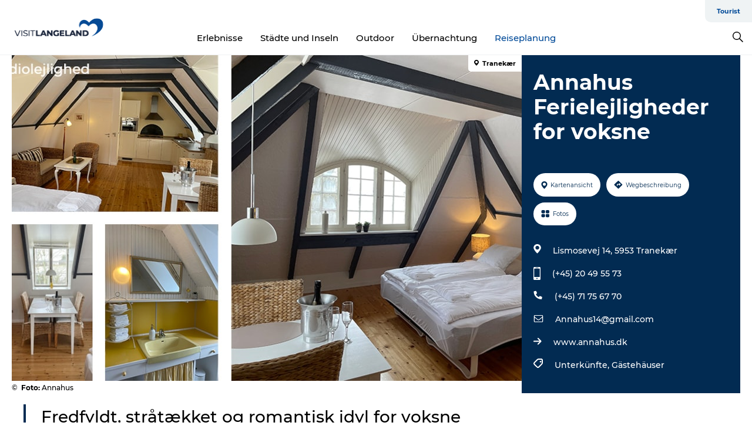

--- FILE ---
content_type: text/html; charset=utf-8
request_url: https://www.govisitlangeland.de/langeland/planen-sie-ihre-reise/annahus-ferielejligheder-voksne-gdk1122897
body_size: 28949
content:
<!DOCTYPE html><html lang="de" class=""><head><meta charSet="UTF-8"/><meta http-equiv="X-UA-Compatible" content="IE=edge"/><meta name="viewport" content="width=device-width, initial-scale=1.0, maximum-scale=1.0"/><title>AnnaHus - B&amp;B for voksne ved Tullebølle - VisitLangeland</title><meta name="title" content="AnnaHus - B&amp;B for voksne ved Tullebølle - VisitLangeland"/><meta name="description" content="Fredfyldt, stråtækket og romantisk idyl for voksne (uden småbørn og husdyr) der gerne vil være midt i naturen, tæt på skov, strand og Øhavsstien.Forkæl dig selv med tid og nærvær, med en du holder af i en af Annahus´ smukke lyse lejligheder. "/><meta name="keywords" content="https://files.guidedanmark.org/files/464/258047_Annahus_studio.jpg"/><link rel="canonical" href="https://www.govisitlangeland.de/langeland/planen-sie-ihre-reise/annahus-ferielejligheder-voksne-gdk1122897"/><link rel="image_src" href="https://files.guidedanmark.org/files/464/258047_Annahus_studio.jpg"/><meta property="og:site_name" content="VisitLangeland"/><meta property="og:url" content="https://www.govisitlangeland.de/langeland/planen-sie-ihre-reise/annahus-ferielejligheder-voksne-gdk1122897"/><meta property="og:image" content="https://files.guidedanmark.org/files/464/258047_Annahus_studio.jpg"/><meta property="og:image:url" content="https://files.guidedanmark.org/files/464/258047_Annahus_studio.jpg"/><meta name="twitter:card" content="summary_large_image"/><meta name="twitter:title" content="AnnaHus - B&amp;B for voksne ved Tullebølle - VisitLangeland"/><meta name="twitter:description" content="Fredfyldt, stråtækket og romantisk idyl for voksne (uden småbørn og husdyr) der gerne vil være midt i naturen, tæt på skov, strand og Øhavsstien.Forkæl dig selv med tid og nærvær, med en du holder af i en af Annahus´ smukke lyse lejligheder. "/><meta name="twitter:url" content="https://www.govisitlangeland.de/langeland/planen-sie-ihre-reise/annahus-ferielejligheder-voksne-gdk1122897"/><meta name="twitter:image" content="https://files.guidedanmark.org/files/464/258047_Annahus_studio.jpg"/><script type="application/ld+json">{"@context":"https://schema.org","@graph":[{"@type":"Product","telephone":"(+45) 20 49 55 73","name":"Annahus Ferielejligheder for voksne","address":{"@type":"PostalAddress","streetAddress":"Lismosevej 14","postalCode":"5953"},"geo":{"@type":"GeoCoordinates","latitude":"54.96657673","longitude":"10.77583778"},"image":{"@type":"ImageObject","url":"https://files.guidedanmark.org/files/464/258047_Annahus_studio.jpg"}}]}</script><meta name="google-site-verification" content="Po_QLdD0konQ02sxWMXllogtFBmwfKvvlY53NJh_hA4"/><script>dataLayer=[];</script><script class="google-tag-manager">
              (function(w,d,s,l,i){w[l]=w[l]||[];w[l].push({'gtm.start':
                new Date().getTime(),event:'gtm.js'});var f=d.getElementsByTagName(s)[0],
                j=d.createElement(s),dl=l!='dataLayer'?'&l='+l:'';j.async=true;j.src=
                'https://www.googletagmanager.com/gtm.js?id='+i+dl;f.parentNode.insertBefore(j,f);
              })(window,document,'script','dataLayer','GTM-MVSQ676');
                </script><script class="google-tag-manager">
          (function(w,d,s,l,i){w[l]=w[l]||[];w[l].push({'gtm.start':
            new Date().getTime(),event:'gtm.js'});var f=d.getElementsByTagName(s)[0],
            j=d.createElement(s),dl=l!='dataLayer'?'&l='+l:'';j.async=true;j.src=
            'https://www.googletagmanager.com/gtm.js?id='+i+dl;f.parentNode.insertBefore(j,f);
          })(window,document,'script','dataLayer','GTM-PFBDMCW');
            </script><script id="CookieConsent" src="https://policy.app.cookieinformation.com/uc.js" data-culture="DE" type="text/javascript" defer="" async=""></script><script src="https://www.google.com/recaptcha/api.js?render=re6LdFXywaAAAAAI7qwLGxTysY4Zc3X8OaZ6QR9pXU_site_key" async=""></script><link rel="icon" href="/sites/govisitlangeland.com/files/icons/VisitLangeland_favicon.ico" type="image/x-icon"/><meta name="next-head-count" content="26"/><link rel="preload" href="/_next/static/media/8858de35be6d63bd-s.p.ttf" as="font" type="font/ttf" crossorigin="anonymous" data-next-font="size-adjust"/><link rel="preload" href="/_next/static/media/ade88f670a4a93e2-s.p.woff2" as="font" type="font/woff2" crossorigin="anonymous" data-next-font="size-adjust"/><link rel="preload" href="/_next/static/media/7f4e2cacbacd7c77-s.p.woff" as="font" type="font/woff" crossorigin="anonymous" data-next-font="size-adjust"/><link rel="preload" href="/_next/static/media/fe6ff1c8e748122a-s.p.woff2" as="font" type="font/woff2" crossorigin="anonymous" data-next-font="size-adjust"/><link rel="preload" href="/_next/static/media/9671873632b769ea-s.p.woff2" as="font" type="font/woff2" crossorigin="anonymous" data-next-font="size-adjust"/><link rel="preload" href="/_next/static/media/0020fb129ebc950b-s.p.woff2" as="font" type="font/woff2" crossorigin="anonymous" data-next-font="size-adjust"/><link rel="preload" href="/_next/static/css/f9783be563079af7.css" as="style"/><link rel="stylesheet" href="/_next/static/css/f9783be563079af7.css" data-n-g=""/><noscript data-n-css=""></noscript><script defer="" nomodule="" src="/_next/static/chunks/polyfills-78c92fac7aa8fdd8.js"></script><script defer="" src="/_next/static/chunks/24434.2d78b39796aef039.js"></script><script defer="" src="/_next/static/chunks/90180.2cd874d1f8a55392.js"></script><script defer="" src="/_next/static/chunks/89311.d4a83a9b96968818.js"></script><script defer="" src="/_next/static/chunks/52576.7c1155037314c9e5.js"></script><script defer="" src="/_next/static/chunks/69305.95e9ec2f7430440a.js"></script><script defer="" src="/_next/static/chunks/16487.c8405206fde0bf11.js"></script><script defer="" src="/_next/static/chunks/61263.cd3f37a049f1982f.js"></script><script defer="" src="/_next/static/chunks/75fc9c18-295119e68f43c671.js"></script><script defer="" src="/_next/static/chunks/22135.5b23275e4359771f.js"></script><script defer="" src="/_next/static/chunks/88035.a55b00c408bb73af.js"></script><script defer="" src="/_next/static/chunks/77654.f3f2dda92b6acb47.js"></script><script defer="" src="/_next/static/chunks/33996.2229128561d62e70.js"></script><script defer="" src="/_next/static/chunks/38606.c791e11a42e15f83.js"></script><script defer="" src="/_next/static/chunks/73999.f214e8f8ebe5101d.js"></script><script defer="" src="/_next/static/chunks/66518.8241159cdeb0e19e.js"></script><script defer="" src="/_next/static/chunks/42911.663eb074ad65fed6.js"></script><script defer="" src="/_next/static/chunks/7969.600288e47a18f32f.js"></script><script defer="" src="/_next/static/chunks/20349.72af27da3c31588d.js"></script><script defer="" src="/_next/static/chunks/6462.c12763e89d8a44ae.js"></script><script defer="" src="/_next/static/chunks/84041.d231d3637cdb2731.js"></script><script defer="" src="/_next/static/chunks/32299.3c4b62ae9e1c2bb9.js"></script><script src="/_next/static/chunks/webpack-63856f52277dde65.js" defer=""></script><script src="/_next/static/chunks/framework-f0918f007280e2a4.js" defer=""></script><script src="/_next/static/chunks/main-e4ec7a994fac8df8.js" defer=""></script><script src="/_next/static/chunks/pages/_app-dfcb281616405551.js" defer=""></script><script src="/_next/static/chunks/72776-dd4a5de0c04d1828.js" defer=""></script><script src="/_next/static/chunks/51294-05c6ba5fe17e3586.js" defer=""></script><script src="/_next/static/chunks/pages/drupal-f757f6edd3d96ab6.js" defer=""></script><script src="/_next/static/kcTTT74bUDEUWe3UTljfD/_buildManifest.js" defer=""></script><script src="/_next/static/kcTTT74bUDEUWe3UTljfD/_ssgManifest.js" defer=""></script><style data-styled="" data-styled-version="6.0.5">.DXzNc a{padding:6px;position:absolute;top:-40px;left:0px;color:#333;border-right:1px solid #7c9fcc;border-bottom:1px solid #7c9fcc;border-bottom-right-radius:8px;background:#004a98;-webkit-transition:top 1s ease-out;transition:top 1s ease-out;z-index:100;}/*!sc*/
.DXzNc a:focus{position:absolute;left:0px;top:0px;-webkit-transition:top 0.1s ease-in;transition:top 0.1s ease-in;}/*!sc*/
@media (prefers-reduced-motion: reduce){.DXzNc a{transition-duration:0.001ms!important;}}/*!sc*/
@media print{.DXzNc{display:none;}}/*!sc*/
data-styled.g4[id="sc-521c778a-3"]{content:"DXzNc,"}/*!sc*/
.fnpHaN{background-color:#FFF;}/*!sc*/
data-styled.g12[id="sc-1c46d5dd-5"]{content:"fnpHaN,"}/*!sc*/
.eaWpYo{width:100%;height:65px;background-color:#004a98;display:flex;justify-content:center;align-content:center;align-items:center;}/*!sc*/
data-styled.g13[id="sc-1c46d5dd-6"]{content:"eaWpYo,"}/*!sc*/
.kjVbdK{font-size:14px;font-weight:bold;line-height:18px;color:white;}/*!sc*/
data-styled.g14[id="sc-1c46d5dd-7"]{content:"kjVbdK,"}/*!sc*/
.iMgDDq{padding:0 7px;display:flex;justify-content:center;align-items:center;align-content:center;}/*!sc*/
.iMgDDq a{color:white;display:inline-block;padding:0 7px;}/*!sc*/
.iMgDDq svg path{fill:white;}/*!sc*/
.iMgDDq a[title="tiktok"]>svg{width:20px;height:20px;}/*!sc*/
.iMgDDq a[title="tiktok"]{padding-left:2px!important;}/*!sc*/
data-styled.g15[id="sc-1c46d5dd-8"]{content:"iMgDDq,"}/*!sc*/
.buaBos{border-top:2px solid rgb(231, 234, 236);padding:15px 0px;margin-top:40px;display:flex;align-items:center;align-content:center;font-size:14px;}/*!sc*/
@media (max-width: 47.9375em){.buaBos{font-size:12px;flex-direction:column;}}/*!sc*/
data-styled.g16[id="sc-1c46d5dd-9"]{content:"buaBos,"}/*!sc*/
.hoBcaJ{display:flex;align-content:center;align-items:center;}/*!sc*/
@media (max-width: 47.9375em){.hoBcaJ{margin:10px 0 20px;}}/*!sc*/
@media (min-width: 48em){.hoBcaJ{margin:0 20px;flex:1;}}/*!sc*/
.hoBcaJ a{cursor:pointer;margin:0 20px;color:#000;}/*!sc*/
.hoBcaJ a:hover{color:#004a98;}/*!sc*/
data-styled.g18[id="sc-1c46d5dd-11"]{content:"hoBcaJ,"}/*!sc*/
.dTjGyd{padding:20px 0;}/*!sc*/
@media (max-width: 47.9375em){.dTjGyd{font-size:14px;}}/*!sc*/
data-styled.g19[id="sc-1c46d5dd-12"]{content:"dTjGyd,"}/*!sc*/
.ciIioz h2{font-size:14px;font-weight:700;margin-bottom:20px;}/*!sc*/
data-styled.g20[id="sc-1c46d5dd-13"]{content:"ciIioz,"}/*!sc*/
.dDEHdA{list-style:none;padding:0;}/*!sc*/
.dDEHdA li{margin:15px 0;}/*!sc*/
.dDEHdA a{color:#000;}/*!sc*/
.dDEHdA a:hover{color:#004a98;}/*!sc*/
data-styled.g21[id="sc-1c46d5dd-14"]{content:"dDEHdA,"}/*!sc*/
.kKnrtv{position:relative;border-bottom:1px solid rgb(240, 241, 243);background-color:#FFF;width:100vw;top:0;transition:all 0.3s;}/*!sc*/
.kKnrtv >div{display:flex;align-items:center;height:100%;}/*!sc*/
.kKnrtv.sticky{position:fixed;z-index:20;}/*!sc*/
@media print{.kKnrtv.sticky{display:none;}}/*!sc*/
@media (max-width: 47.9375em){.kKnrtv{height:44px;}}/*!sc*/
data-styled.g37[id="sc-1c46d5dd-30"]{content:"kKnrtv,"}/*!sc*/
.jOAfxs{width:200px;padding:6px 20px;position:sticky;top:0;}/*!sc*/
.jOAfxs img{max-width:100%;max-height:50px;}/*!sc*/
data-styled.g38[id="sc-1c46d5dd-31"]{content:"jOAfxs,"}/*!sc*/
.KfUFB{flex:1;display:flex;flex-direction:column;height:100%;}/*!sc*/
.KfUFB a{text-decoration:none;color:#000;}/*!sc*/
.KfUFB a:hover{color:#004a98;}/*!sc*/
data-styled.g58[id="sc-1c46d5dd-51"]{content:"KfUFB,"}/*!sc*/
.chQzvJ{align-self:flex-end;border-bottom-left-radius:10px;background-color:#eff3f4;}/*!sc*/
.chQzvJ ul{padding:0 10px;margin:0;}/*!sc*/
.chQzvJ ul li{display:inline-block;list-style:none;}/*!sc*/
.chQzvJ ul li.inactive >a{display:none;}/*!sc*/
.chQzvJ ul li.active >a{color:#004a98;}/*!sc*/
.chQzvJ ul li a{display:block;font-size:11px;font-weight:bold;padding:12px 10px;}/*!sc*/
data-styled.g59[id="sc-1c46d5dd-52"]{content:"chQzvJ,"}/*!sc*/
.jGkcqt{align-self:center;flex:1;display:flex;width:100%;position:relative;top:0;background-color:#FFF;}/*!sc*/
.jGkcqt ul{padding:0;}/*!sc*/
.jGkcqt ul.secondary-menu{flex:1;text-align:center;}/*!sc*/
.jGkcqt ul.search-menu{min-width:200px;text-align:right;}/*!sc*/
.jGkcqt ul li{display:inline-block;vertical-align:middle;list-style:none;padding:0 15px;}/*!sc*/
.jGkcqt ul li a{font-size:15px;padding:0;}/*!sc*/
.jGkcqt ul li.active >a{color:#004a98;}/*!sc*/
data-styled.g60[id="sc-1c46d5dd-53"]{content:"jGkcqt,"}/*!sc*/
.bPiEZp{cursor:pointer;}/*!sc*/
.bPiEZp span{display:none;}/*!sc*/
data-styled.g68[id="sc-1c46d5dd-61"]{content:"bPiEZp,"}/*!sc*/
.jWQKaT{display:flex;justify-content:space-between;align-content:center;align-items:center;}/*!sc*/
.jWQKaT >div{margin:10px 0;}/*!sc*/
data-styled.g69[id="sc-1c46d5dd-62"]{content:"jWQKaT,"}/*!sc*/
html{line-height:1.15;-webkit-text-size-adjust:100%;}/*!sc*/
body{margin:0;}/*!sc*/
main{display:block;}/*!sc*/
h1{font-size:2em;margin:0.67em 0;}/*!sc*/
hr{box-sizing:content-box;height:0;overflow:visible;}/*!sc*/
pre{font-family:monospace,monospace;font-size:1em;}/*!sc*/
a{background-color:transparent;}/*!sc*/
abbr[title]{border-bottom:none;text-decoration:underline;text-decoration:underline dotted;}/*!sc*/
b,strong{font-weight:bolder;}/*!sc*/
code,kbd,samp{font-family:monospace,monospace;font-size:1em;}/*!sc*/
small{font-size:80%;}/*!sc*/
sub,sup{font-size:75%;line-height:0;position:relative;vertical-align:baseline;}/*!sc*/
sub{bottom:-0.25em;}/*!sc*/
sup{top:-0.5em;}/*!sc*/
img{border-style:none;}/*!sc*/
button,input,optgroup,select,textarea{font-family:inherit;font-size:100%;line-height:1.15;margin:0;}/*!sc*/
button,input{overflow:visible;}/*!sc*/
button,select{text-transform:none;}/*!sc*/
button,[type="button"],[type="reset"],[type="submit"]{-webkit-appearance:button;}/*!sc*/
button::-moz-focus-inner,[type="button"]::-moz-focus-inner,[type="reset"]::-moz-focus-inner,[type="submit"]::-moz-focus-inner{border-style:none;padding:0;}/*!sc*/
button:-moz-focusring,[type="button"]:-moz-focusring,[type="reset"]:-moz-focusring,[type="submit"]:-moz-focusring{outline:1px dotted ButtonText;}/*!sc*/
fieldset{padding:0.35em 0.75em 0.625em;}/*!sc*/
legend{box-sizing:border-box;color:inherit;display:table;max-width:100%;padding:0;white-space:normal;}/*!sc*/
progress{vertical-align:baseline;}/*!sc*/
textarea{overflow:auto;}/*!sc*/
[type="checkbox"],[type="radio"]{box-sizing:border-box;padding:0;}/*!sc*/
[type="number"]::-webkit-inner-spin-button,[type="number"]::-webkit-outer-spin-button{height:auto;}/*!sc*/
[type="search"]{-webkit-appearance:textfield;outline-offset:-2px;}/*!sc*/
[type="search"]::-webkit-search-decoration{-webkit-appearance:none;}/*!sc*/
::-webkit-file-upload-button{-webkit-appearance:button;font:inherit;}/*!sc*/
details{display:block;}/*!sc*/
summary{display:list-item;}/*!sc*/
template{display:none;}/*!sc*/
[hidden]{display:none;}/*!sc*/
data-styled.g70[id="sc-global-ecVvVt1"]{content:"sc-global-ecVvVt1,"}/*!sc*/
*{box-sizing:border-box;}/*!sc*/
*:before,*:after{box-sizing:border-box;}/*!sc*/
body{font-family:'Montserrat',Verdana,Arial,sans-serif;color:#000;background-color:#FFF;line-height:1.3;font-weight:500;width:100%;max-width:100vw;overflow-x:hidden;}/*!sc*/
body.freeze-scroll{overflow:hidden;}/*!sc*/
@media (max-width: 47.9375em){body{margin-top:44px;}}/*!sc*/
p:last-child{margin-top:0;}/*!sc*/
img{display:block;max-width:100%;height:auto;}/*!sc*/
.text-container a{text-decoration:underline;}/*!sc*/
a{text-decoration:none;color:#004a98;transition:all 0.3s;}/*!sc*/
a:hover{color:#004a98;}/*!sc*/
a.link-icon:before{content:"";display:inline-block;width:18px;height:18px;background-size:100%;background-color:#004a98;background-position:center;background-repeat:no-repeat;margin-right:4px;position:relative;}/*!sc*/
a.link-icon.link-internal:before{top:4px;background-image:url(/static/images/svg/internalLinkMask.svg);}/*!sc*/
a.link-icon.link-mailto:before,a.link-icon.link-external:before{background-image:url(/static/images/svg/linkoutMaskWhite.svg);}/*!sc*/
.paragraph{margin-top:40px;margin-bottom:40px;}/*!sc*/
.paragraph:first-child{margin-top:0;}/*!sc*/
.text-align-right{text-align:right;}/*!sc*/
.text-align-left{text-align:left;}/*!sc*/
.text-align-center{text-align:center;}/*!sc*/
.text-align-justify{text-align:justify;}/*!sc*/
.txt-size-regular{font-weight:400;}/*!sc*/
.txt-size-medium{font-weight:500;}/*!sc*/
.txt-size-bold{font-weight:600;}/*!sc*/
.txt-size-semi-bold{font-weight:700;}/*!sc*/
@keyframes menuOpen{from{height:0px;}to{height:calc(100vh - 100%);}}/*!sc*/
@keyframes highlight{from{background-color:rgba(0,0,0,0.1);}to{background-color:rgba(0,0,0,0);}}/*!sc*/
@media (max-width: 47.9375em){.paragraph.paragraph--columns-2 .paragraph.paragraph--highlight-image,.paragraph.paragraph--columns-3 .paragraph.paragraph--highlight-image{margin-left:-20px;margin-right:-20px;}}/*!sc*/
data-styled.g71[id="sc-global-kxOjPr1"]{content:"sc-global-kxOjPr1,"}/*!sc*/
.jBVDfF{position:fixed;font-size:1px;color:#fff;width:1px;height:1px;overflow:hidden;top:-1px;left:-1px;z-index:99999;}/*!sc*/
data-styled.g72[id="sc-6945e261-0"]{content:"jBVDfF,"}/*!sc*/
.camETg{display:inline-block;width:40px;height:40px;background-size:cover;background-position:center;border-radius:50%;margin-bottom:10px;}/*!sc*/
@media (min-width: 48em){.camETg{margin-bottom:0;margin-right:20px;}}/*!sc*/
.camETg.small{width:16px;height:16px;margin-right:10px;}/*!sc*/
data-styled.g281[id="sc-d279e38c-29"]{content:"camETg,"}/*!sc*/
.enWcTi{padding:14px 15px;cursor:pointer;border:1px solid rgb(225, 226, 227);background-color:rgb(234, 236, 238);display:flex;align-content:center;align-items:center;width:100%;}/*!sc*/
@media (min-width: 48em){.enWcTi{width:30%;}}/*!sc*/
.enWcTi .language-name{flex:1;}/*!sc*/
.enWcTi:after{height:11px;width:11px;border-top:1px solid rgb(193, 196, 199);border-right:1px solid rgb(193, 196, 199);transform:rotate(45deg);content:"";display:block;}/*!sc*/
data-styled.g283[id="sc-d279e38c-31"]{content:"enWcTi,"}/*!sc*/
.gEMIVp{position:relative;padding-left:20px;padding-right:20px;}/*!sc*/
.gEMIVp.xs-1{width:8.33333%;min-width:8.33333%;}/*!sc*/
.gEMIVp.xs-2{width:16.66667%;min-width:16.66667%;}/*!sc*/
.gEMIVp.xs-3{width:25.00000%;min-width:25.00000%;}/*!sc*/
.gEMIVp.xs-4{width:33.33333%;min-width:33.33333%;}/*!sc*/
.gEMIVp.xs-5{width:41.66667%;min-width:41.66667%;}/*!sc*/
.gEMIVp.xs-6{width:50.00000%;min-width:50.00000%;}/*!sc*/
.gEMIVp.xs-7{width:58.33333%;min-width:58.33333%;}/*!sc*/
.gEMIVp.xs-8{width:66.66667%;min-width:66.66667%;}/*!sc*/
.gEMIVp.xs-9{width:75.00000%;min-width:75.00000%;}/*!sc*/
.gEMIVp.xs-10{width:83.33333%;min-width:83.33333%;}/*!sc*/
.gEMIVp.xs-11{width:91.66667%;min-width:91.66667%;}/*!sc*/
.gEMIVp.xs-12{width:100.00000%;min-width:100.00000%;}/*!sc*/
@media (min-width: 23.5em){.gEMIVp.sm-1{width:8.33333%;min-width:8.33333%;}.gEMIVp.sm-2{width:16.66667%;min-width:16.66667%;}.gEMIVp.sm-3{width:25.00000%;min-width:25.00000%;}.gEMIVp.sm-4{width:33.33333%;min-width:33.33333%;}.gEMIVp.sm-5{width:41.66667%;min-width:41.66667%;}.gEMIVp.sm-6{width:50.00000%;min-width:50.00000%;}.gEMIVp.sm-7{width:58.33333%;min-width:58.33333%;}.gEMIVp.sm-8{width:66.66667%;min-width:66.66667%;}.gEMIVp.sm-9{width:75.00000%;min-width:75.00000%;}.gEMIVp.sm-10{width:83.33333%;min-width:83.33333%;}.gEMIVp.sm-11{width:91.66667%;min-width:91.66667%;}.gEMIVp.sm-12{width:100.00000%;min-width:100.00000%;}}/*!sc*/
@media (min-width: 48em){.gEMIVp.md-1{width:8.33333%;min-width:8.33333%;}.gEMIVp.md-2{width:16.66667%;min-width:16.66667%;}.gEMIVp.md-3{width:25.00000%;min-width:25.00000%;}.gEMIVp.md-4{width:33.33333%;min-width:33.33333%;}.gEMIVp.md-5{width:41.66667%;min-width:41.66667%;}.gEMIVp.md-6{width:50.00000%;min-width:50.00000%;}.gEMIVp.md-7{width:58.33333%;min-width:58.33333%;}.gEMIVp.md-8{width:66.66667%;min-width:66.66667%;}.gEMIVp.md-9{width:75.00000%;min-width:75.00000%;}.gEMIVp.md-10{width:83.33333%;min-width:83.33333%;}.gEMIVp.md-11{width:91.66667%;min-width:91.66667%;}.gEMIVp.md-12{width:100.00000%;min-width:100.00000%;}}/*!sc*/
@media (min-width: 64em){.gEMIVp.lg-1{width:8.33333%;min-width:8.33333%;}.gEMIVp.lg-2{width:16.66667%;min-width:16.66667%;}.gEMIVp.lg-3{width:25.00000%;min-width:25.00000%;}.gEMIVp.lg-4{width:33.33333%;min-width:33.33333%;}.gEMIVp.lg-5{width:41.66667%;min-width:41.66667%;}.gEMIVp.lg-6{width:50.00000%;min-width:50.00000%;}.gEMIVp.lg-7{width:58.33333%;min-width:58.33333%;}.gEMIVp.lg-8{width:66.66667%;min-width:66.66667%;}.gEMIVp.lg-9{width:75.00000%;min-width:75.00000%;}.gEMIVp.lg-10{width:83.33333%;min-width:83.33333%;}.gEMIVp.lg-11{width:91.66667%;min-width:91.66667%;}.gEMIVp.lg-12{width:100.00000%;min-width:100.00000%;}}/*!sc*/
@media (min-width: 82.5em){.gEMIVp.xl-1{width:8.33333%;min-width:8.33333%;}.gEMIVp.xl-2{width:16.66667%;min-width:16.66667%;}.gEMIVp.xl-3{width:25.00000%;min-width:25.00000%;}.gEMIVp.xl-4{width:33.33333%;min-width:33.33333%;}.gEMIVp.xl-5{width:41.66667%;min-width:41.66667%;}.gEMIVp.xl-6{width:50.00000%;min-width:50.00000%;}.gEMIVp.xl-7{width:58.33333%;min-width:58.33333%;}.gEMIVp.xl-8{width:66.66667%;min-width:66.66667%;}.gEMIVp.xl-9{width:75.00000%;min-width:75.00000%;}.gEMIVp.xl-10{width:83.33333%;min-width:83.33333%;}.gEMIVp.xl-11{width:91.66667%;min-width:91.66667%;}.gEMIVp.xl-12{width:100.00000%;min-width:100.00000%;}}/*!sc*/
data-styled.g328[id="sc-bb566763-28"]{content:"gEMIVp,"}/*!sc*/
.hPpxAZ{width:100%;max-width:100%;margin-right:auto;margin-left:auto;padding-left:1.25em;padding-right:1.25em;transition:all 0.3s;}/*!sc*/
@media (min-width: 23.5em){.hPpxAZ{width:100%;}}/*!sc*/
@media (min-width: 48em){.hPpxAZ{width:46.75em;}}/*!sc*/
@media (min-width: 64em){.hPpxAZ{width:61.5em;}}/*!sc*/
@media (min-width: 82.5em){.hPpxAZ{width:80em;}}/*!sc*/
data-styled.g329[id="sc-bb566763-29"]{content:"hPpxAZ,"}/*!sc*/
.kLBSZd{max-width:1450px;margin-right:auto;margin-left:auto;padding-left:1.25em;padding-right:1.25em;transition:all 0.3s;}/*!sc*/
.kLBSZd.no-padding{padding:0;}/*!sc*/
data-styled.g339[id="sc-bb566763-39"]{content:"kLBSZd,"}/*!sc*/
.cBBUa-D{display:flex;flex-direction:row;flex-wrap:wrap;margin-left:-20px;margin-right:-20px;min-width:100%;}/*!sc*/
data-styled.g374[id="sc-bb566763-74"]{content:"cBBUa-D,"}/*!sc*/
.bAZmJe{max-width:800px;margin-right:auto;margin-left:auto;padding-left:1.25em;padding-right:1.25em;}/*!sc*/
.bAZmJe.text-left{margin-left:0;padding-left:0;text-align:left;}/*!sc*/
.bAZmJe.text-right{margin-right:0;padding-right:0;text-align:right;}/*!sc*/
.bAZmJe.text-center{text-align:center;}/*!sc*/
.bAZmJe h1{font-weight:900;font-size:40px;letter-spacing:-0.5px;}/*!sc*/
@media (max-width: 47.9375em){.bAZmJe h1{font-size:26px;}}/*!sc*/
.bAZmJe h2{font-weight:700;font-size:25px;letter-spacing:-0.5px;}/*!sc*/
@media (max-width: 47.9375em){.bAZmJe h2{font-size:19px;}}/*!sc*/
.bAZmJe h3,.bAZmJe h4{font-weight:700;font-size:18px;letter-spacing:-0.5px;}/*!sc*/
@media (max-width: 47.9375em){.bAZmJe h3,.bAZmJe h4{font-size:16px;}}/*!sc*/
data-styled.g390[id="sc-bb566763-90"]{content:"bAZmJe,"}/*!sc*/
@media (max-width: 47.9375em){.bPGLSi{padding-left:0;padding-right:0;}}/*!sc*/
data-styled.g459[id="sc-f8176ca3-0"]{content:"bPGLSi,"}/*!sc*/
.igLRvm{padding-bottom:2.5em;}/*!sc*/
.igLRvm .padding-0{padding:0;}/*!sc*/
@media (max-width: 63.9375em){.igLRvm{margin-top:55px;}}/*!sc*/
data-styled.g460[id="sc-f8176ca3-1"]{content:"igLRvm,"}/*!sc*/
.iaWucu{width:70%;display:flex;}/*!sc*/
@media (max-width: 63.9375em){.iaWucu{width:65%;}}/*!sc*/
@media (max-width: 47.9375em){.iaWucu{width:100%;}}/*!sc*/
data-styled.g461[id="sc-f8176ca3-2"]{content:"iaWucu,"}/*!sc*/
@media (max-width: 47.9375em){.hiHBVT{width:100%;}}/*!sc*/
data-styled.g462[id="sc-f8176ca3-3"]{content:"hiHBVT,"}/*!sc*/
@media (max-width: 47.9375em){.dTQpbO{padding-left:0;padding-right:0;}}/*!sc*/
data-styled.g463[id="sc-f8176ca3-4"]{content:"dTQpbO,"}/*!sc*/
.kTabag{width:70%;height:555px;min-height:555px;position:relative;float:left;margin-bottom:40px;}/*!sc*/
@media (max-width: 63.9375em){.kTabag{width:65%;}}/*!sc*/
@media (max-width: 47.9375em){.kTabag{width:100%;height:210px;min-height:210px;margin-bottom:0;float:none;}}/*!sc*/
data-styled.g464[id="sc-f8176ca3-5"]{content:"kTabag,"}/*!sc*/
.eymwOi{height:100%;width:100%;position:relative;}/*!sc*/
.eymwOi img{width:100%;height:100%;object-fit:cover;}/*!sc*/
.eymwOi span{z-index:1;position:absolute;top:0;left:0;background:#a3eabf;color:#07203b;padding:11px 10px;border-radius:0 0 5px 0;font-size:10px;font-weight:bold;line-height:11px;}/*!sc*/
data-styled.g465[id="sc-f8176ca3-6"]{content:"eymwOi,"}/*!sc*/
.kKgnec{width:30%;background-color:#022b52;padding:25px 35px 20px 35px;color:#ffffff;float:right;position:relative;}/*!sc*/
@media (max-width: 82.4375em){.kKgnec{padding:25px 20px 20px 20px;}}/*!sc*/
@media (max-width: 63.9375em){.kKgnec{width:35%;}}/*!sc*/
@media (max-width: 47.9375em){.kKgnec{width:100%;float:none;position:inherit;text-align:center;padding:50px 20px 20px 20px;}}/*!sc*/
data-styled.g467[id="sc-f8176ca3-8"]{content:"kKgnec,"}/*!sc*/
.iVLTu{position:sticky;top:55px;padding:30px 35px 35px 35px;}/*!sc*/
@media (max-width: 82.4375em){.iVLTu{padding:30px 20px 35px 20px;}}/*!sc*/
@media (max-width: 63.9375em){.iVLTu{width:35%;}}/*!sc*/
@media (max-width: 47.9375em){.iVLTu{width:100%;position:inherit;padding:30px 20px 30px 20px;}}/*!sc*/
data-styled.g468[id="sc-f8176ca3-9"]{content:"iVLTu,"}/*!sc*/
.kGVlIW{font-size:36px;line-height:42px;margin:0;}/*!sc*/
@media (max-width: 47.9375em){.kGVlIW{font-size:26px;line-height:32px;}}/*!sc*/
data-styled.g472[id="sc-f8176ca3-13"]{content:"kGVlIW,"}/*!sc*/
.julIoh{display:flex;flex-wrap:wrap;justify-content:flex-start;margin:0 0 20px 0;}/*!sc*/
@media (max-width: 23.4375em){.julIoh{width:100%;justify-content:space-around;margin:0 -10px 20px -10px;width:auto;}}/*!sc*/
data-styled.g473[id="sc-f8176ca3-14"]{content:"julIoh,"}/*!sc*/
.fefxPf{padding:30px 0 0 0;}/*!sc*/
.fefxPf:empty{padding:0;}/*!sc*/
.fefxPf button{margin:0 0 20px 0!important;}/*!sc*/
.fefxPf a:last-child button{margin-bottom:0px!important;}/*!sc*/
data-styled.g474[id="sc-f8176ca3-15"]{content:"fefxPf,"}/*!sc*/
.gtssAg{cursor:pointer;display:flex;justify-content:center;align-items:center;border:none;color:#022b52;}/*!sc*/
.gtssAg:last-of-type{margin:0 0 10px 0;}/*!sc*/
data-styled.g475[id="sc-f8176ca3-16"]{content:"gtssAg,"}/*!sc*/
.hiXYwN{border-radius:35px;background:#ffffff;margin:0 10px 10px 0;padding:0;}/*!sc*/
.hiXYwN svg{margin:0 5px 0 0;}/*!sc*/
.hiXYwN svg path{fill:#022b52;}/*!sc*/
.hiXYwN .btn-round-content{padding:13px;margin:0;color:inherit;font-size:10px;line-height:11px;display:flex;justify-content:center;align-items:center;}/*!sc*/
@media (max-width: 23.4375em){.hiXYwN{margin:0 0 10px 0;}.hiXYwN .btn-round-content{padding:13px 10px;}}/*!sc*/
data-styled.g476[id="sc-f8176ca3-17"]{content:"hiXYwN,"}/*!sc*/
.kIlebw{z-index:9;position:relative;}/*!sc*/
.kIlebw.no-image{margin-top:0;}/*!sc*/
data-styled.g478[id="sc-f8176ca3-19"]{content:"kIlebw,"}/*!sc*/
.byCEMc{padding:0 40px 0 30px;font-size:28px;line-height:42px;text-align:left;margin-bottom:50px;position:relative;}/*!sc*/
.byCEMc:before{content:" ";position:absolute;left:0;height:100%;width:4px;background-color:#022b52;}/*!sc*/
@media (max-width: 47.9375em){.byCEMc{font-size:18px;line-height:30px;margin-bottom:0;}}/*!sc*/
data-styled.g479[id="sc-f8176ca3-20"]{content:"byCEMc,"}/*!sc*/
.jiBwhG{font-size:18px;line-height:28px;margin-top:15px;margin-bottom:25px;word-break:break-word;}/*!sc*/
@media (max-width: 47.9375em){.jiBwhG{font-size:16px;line-height:26px;}}/*!sc*/
.jiBwhG a{word-break:break-word;}/*!sc*/
.jiBwhG h1,.jiBwhG h2,.jiBwhG h3,.jiBwhG h4{margin:23px 0 10px 0;}/*!sc*/
.jiBwhG h2{font-size:21px;line-height:25px;}/*!sc*/
.jiBwhG p{margin:0 0 18px 0;}/*!sc*/
@media (max-width: 47.9375em){.jiBwhG p{margin:0 0 16px 0;}}/*!sc*/
data-styled.g480[id="sc-f8176ca3-21"]{content:"jiBwhG,"}/*!sc*/
.fuXQAW{font-size:12px;line-height:13px;margin:5px 0 0 0;}/*!sc*/
.fuXQAW span{font-weight:bold;}/*!sc*/
@media (max-width: 47.9375em){.fuXQAW{color:#aabccd;text-align:center;background-color:#022b52;margin:0;padding:5px 0 0 0;}}/*!sc*/
data-styled.g481[id="sc-f8176ca3-22"]{content:"fuXQAW,"}/*!sc*/
</style></head><body><div id="__next"><main class="__className_9cab95"><div class="sc-6945e261-0 jBVDfF"> </div><div class="sc-521c778a-3 DXzNc"><a href="#maincontent">Weiter zum Inhalt</a></div><div id="sticky-header-wrap" class="sc-1c46d5dd-30 kKnrtv"><div class="sc-bb566763-39 kLBSZd no-padding container"><div class="sc-1c46d5dd-31 jOAfxs"><a class="link-internal" title="Zur Homepage" href="/"><img alt="VisitLangeland" width="160" height="31" src="/sites/govisitlangeland.com/files/2021-10/visitlangeland-logo-2021.png" fetchpriority="auto" loading="lazy"/></a></div><div class="sc-1c46d5dd-51 KfUFB"><div class="sc-1c46d5dd-52 chQzvJ"><ul class="menu primary-menu"><li class="active"><a class="link-internal" href="/">Tourist</a></li></ul></div><div class="sc-1c46d5dd-53 jGkcqt"><ul class="menu secondary-menu"><li class=""><a class="link-internal" href="/erlebnisse">Erlebnisse</a></li><li class=""><a class="link-internal" href="/gebiet">Städte und Inseln</a></li><li class=""><a class="link-internal" href="/outdoor">Outdoor</a></li><li class=""><a class="link-internal" href="/uebernachtung">Übernachtung</a></li><li class="active"><a class="link-internal" href="/explore">Reiseplanung</a></li></ul><ul class="menu search-menu"><li><a tabindex="0" class="sc-1c46d5dd-61 bPiEZp"><svg xmlns="http://www.w3.org/2000/svg" version="1.1" viewBox="0 0 18.508 18.508" width="18"><path d="M 12.264 2.111 C 10.856 0.704 9.164 0 7.188 0 C 5.21 0 3.518 0.704 2.11 2.111 C 0.704 3.52 0 5.211 0 7.187 c 0 1.977 0.704 3.67 2.111 5.077 c 1.408 1.407 3.1 2.111 5.076 2.111 c 1.708 0 3.22 -0.54 4.538 -1.617 l 5.705 5.75 l 1.078 -1.078 l -5.75 -5.705 c 1.078 -1.318 1.617 -2.83 1.617 -4.537 c 0 -1.977 -0.704 -3.67 -2.111 -5.077 Z m -9.12 1.034 C 4.254 2.007 5.6 1.437 7.188 1.437 c 1.588 0 2.943 0.562 4.066 1.685 c 1.123 1.123 1.684 2.478 1.684 4.066 c 0 1.587 -0.561 2.942 -1.684 4.065 c -1.123 1.123 -2.478 1.684 -4.066 1.684 c -1.587 0 -2.942 -0.561 -4.065 -1.684 C 2 10.13 1.437 8.775 1.437 7.187 c 0 -1.587 0.57 -2.934 1.708 -4.042 Z" fill-rule="evenodd" stroke="none" stroke-width="1"></path></svg><span>Suche</span></a></li></ul></div></div></div></div><div class="sc-bb566763-39 kLBSZd container"><div class="sc-1c46d5dd-62 jWQKaT"></div></div><div id="maincontent"><div class="sc-f8176ca3-1 igLRvm" lang="de"><div class="sc-bb566763-39 kLBSZd sc-f8176ca3-0 bPGLSi container"><div class="sc-f8176ca3-5 kTabag"><div class="sc-f8176ca3-6 eymwOi"><img src="https://gdkfiles.visitdenmark.com/files/464/258047_Annahus_studio.jpg?width=987" fetchpriority="auto" loading="lazy" layout="fill"/></div><div class="sc-f8176ca3-22 fuXQAW">© <!-- -->  <span>Foto<!-- -->:</span> </div></div><div class="sc-f8176ca3-8 kKgnec"><h1 class="sc-f8176ca3-13 kGVlIW">Annahus Ferielejligheder for voksne</h1></div><div top="55" class="sc-f8176ca3-8 sc-f8176ca3-9 kKgnec iVLTu"><div class="sc-f8176ca3-14 julIoh"><button class="sc-f8176ca3-16 sc-f8176ca3-17 gtssAg hiXYwN"><div class="btn-round-content"><svg width="15" height="14" viewBox="0 0 15 15" version="1.1" xmlns="http://www.w3.org/2000/svg" xmlns:xlink="http://www.w3.org/1999/xlink"><title>Shape</title><g id="Symbols" stroke="none" stroke-width="1" fill="none" fill-rule="evenodd"><g id="GDK/Mobile/Directions-(Mobile)" transform="translate(-14.000000, -13.000000)" fill="#022B52" fill-rule="nonzero"><path d="M28.5877043,19.569089 L22.0883815,13.264374 C21.7250022,12.9118753 21.1355268,12.9118753 20.7718572,13.264374 L14.2725345,19.569089 C13.9091552,19.9218692 13.9091552,20.4934126 14.2725345,20.8461929 L20.7718572,27.1509078 C21.1352365,27.5036881 21.724712,27.5036881 22.0883815,27.1509078 L28.5877043,20.8461929 C28.9510836,20.4934126 28.9510836,19.9218692 28.5877043,19.569089 Z M25.6032246,19.7142386 L23.2241565,21.9161263 C23.0795082,22.0501149 22.8447373,21.9472865 22.8447373,21.7495613 L22.8447373,20.2275308 L20.1325827,20.2275308 L20.1325827,22.0404836 C20.1325827,22.1656906 20.0314419,22.2671026 19.9065698,22.2671026 L19.0025182,22.2671026 C18.8776461,22.2671026 18.7765053,22.1656906 18.7765053,22.0404836 L18.7765053,19.7742927 C18.7765053,19.2737478 19.1813509,18.8678163 19.6805569,18.8678163 L22.8447373,18.8678163 L22.8447373,17.3457859 C22.8447373,17.148344 23.0792257,17.0452323 23.2241565,17.1792208 L25.6032246,19.3811086 C25.7001276,19.4709064 25.7001276,19.6244408 25.6032246,19.7142386 Z" id="Shape"></path></g></g></svg>Wegbeschreibung</div></button><button class="sc-f8176ca3-16 sc-f8176ca3-17 gtssAg hiXYwN"><div class="btn-round-content"><svg width="15" height="13" viewBox="0 0 15 14" version="1.1" xmlns="http://www.w3.org/2000/svg" xmlns:xlink="http://www.w3.org/1999/xlink"><title>Group 2</title><g id="Symbols" stroke="none" stroke-width="1" fill="none" fill-rule="evenodd"><g id="GDK/Mobile/Gallery-(Mobile)" transform="translate(-14.000000, -13.000000)" fill="#022B52"><g id="Group-2" transform="translate(14.000000, 13.000000)"><rect id="Rectangle" x="7.93025955" y="0" width="6.5912621" height="5.96670935" rx="2"></rect><rect id="Rectangle-Copy-8" x="7.93025955" y="7.17883056" width="6.5912621" height="5.96670935" rx="2"></rect><rect id="Rectangle-Copy-7" x="0" y="0" width="6.5912621" height="5.96670935" rx="2"></rect><rect id="Rectangle-Copy-9" x="0" y="7.17883056" width="6.5912621" height="5.96670935" rx="2"></rect></g></g></g></svg>Fotos</div></button></div><div class="sc-f8176ca3-15 fefxPf"></div></div><div class="sc-f8176ca3-2 iaWucu"><div class="sc-bb566763-29 hPpxAZ sc-f8176ca3-3 hiHBVT container"><div class="sc-f8176ca3-19 kIlebw"><div class="sc-f8176ca3-20 byCEMc"><div><p>Fredfyldt, stråtækket og romantisk idyl for voksne (uden småbørn og husdyr) der gerne vil være midt i naturen, tæt på skov, strand og Øhavsstien.<br/>Forkæl dig selv med tid og nærvær, med en du holder af i en af Annahus´ smukke lyse lejligheder. </p></div></div><div class="sc-bb566763-90 bAZmJe sc-f8176ca3-4 dTQpbO text-container"><div class="sc-f8176ca3-21 jiBwhG"><div><p>AnnaHus rummer to studiolejligheder på 1.sal og en større lejlighed i stueetagen, samt to B&amp;B værelser med fælles bad. Deres B&amp;B er kåret til Fyn og Øernes bedste B&amp;B i 2025 – og nr. 6 blandt de bedste B&amp;B’er i hele Danmark.<br/><br/>Studiolejlighed 1 har eget køkken og bad, studiolejlighed 2 har tekøkken og eget bad. Begge har adgang til haven og grillfaciliteter.<br/>De to studiolejligheder på 1.sal er bedst egnet til to, men der kan reddes op hvis I f.eks. er tre veninder på tur.<br/><br/>Stuelejligheden er to værelses, med soveværelse, stue, køkken, og bad. Sovesofa i stuen. Her er plads til 4. <br/>Direkte udgang til privat terrasse med kulgrill.<br/><br/>Vi inviterer til lyse og romantiske omgivelser<br/>Haven kan frit benyttes, her er flere skønne opholdssteder.<br/>Med udgangspunkt fra huset, er der flere vandreruter på 4-6 km.<br/>1,7 km til en lille strand, hvorfra det er muligt at bade både sommer og vinter. 5 km til Rudkøbing og 2 km til Tullebølle som har bager og brugs.<br/><br/>Check hjemmesiden for priser og bemærk at priserne er inklusiv linned, rengøring og forbrug.</p></div></div></div></div></div></div></div><span style="display:none"><img src="https://www.guidedanmark.org/Stats/Register?p=1122897&amp;c=506" alt=""/></span></div></div><div class="sc-1c46d5dd-5 fnpHaN"><div class="sc-1c46d5dd-6 eaWpYo"><h2 class="sc-1c46d5dd-7 kjVbdK">Share your moments<!-- -->:</h2><div class="sc-1c46d5dd-8 iMgDDq"><a class="link-external" target="_blank" title="facebook" rel="noopener" href="https://www.facebook.com/langelanddenmark/"><svg xmlns="http://www.w3.org/2000/svg" version="1.1" viewBox="0 0 8 18" width="8"><path d="M8 5.82H5.277V3.94c0-.716.425-.895.766-.895h1.872V0H5.277C2.383 0 1.702 2.328 1.702 3.761v2.06H0v3.134h1.702V18h3.575V8.955H7.66L8 5.821z"></path></svg></a><a class="link-external" target="_blank" title="instagram" rel="noopener" href="https://www.instagram.com/visitlangeland/"><svg xmlns="http://www.w3.org/2000/svg" version="1.1" viewBox="0 0 20.955 20.955" width="20"><path fill-rule="evenodd" stroke="none" stroke-width="1" d="M19.013 14.768c-.068 1.038-.203 1.58-.339 1.964-.203.452-.384.858-.79 1.174-.384.384-.723.587-1.174.79-.384.136-.926.34-1.965.34-1.106.067-1.445.067-4.268.067-2.822 0-3.138 0-4.267-.068-1.039-.067-1.581-.203-1.965-.338-.451-.204-.858-.384-1.174-.79-.384-.385-.587-.723-.79-1.175-.136-.384-.34-.926-.34-1.964-.067-1.107-.067-1.445-.067-4.268 0-2.823 0-3.139.068-4.268.068-1.038.203-1.58.339-1.964.203-.452.384-.858.79-1.175.384-.383.723-.587 1.174-.79a5.484 5.484 0 0 1 1.965-.339c1.129-.067 1.467-.067 4.267-.067 2.823 0 3.14 0 4.268.067 1.039.068 1.58.204 1.965.339.451.203.858.384 1.174.79.384.384.587.723.79 1.175.136.384.339.926.339 1.964.068 1.107.068 1.445.068 4.268 0 2.823 0 3.138-.068 4.268m1.874-8.626c.068 1.129.068 1.513.068 4.335 0 2.823 0 3.23-.136 4.403 0 1.107-.203 1.897-.451 2.552-.249.655-.588 1.31-1.174 1.83-.588.518-1.175.902-1.83 1.173-.654.18-1.422.384-2.551.452-1.13.068-1.445.068-4.336.068-2.89 0-3.229 0-4.335-.136-1.107 0-1.897-.203-2.552-.451a4.953 4.953 0 0 1-1.829-1.174 4.408 4.408 0 0 1-1.242-1.83c-.248-.654-.384-1.422-.451-2.551C0 13.683 0 13.277 0 10.477c0-2.8 0-3.206.09-4.335 0-1.107.181-1.897.452-2.552.316-.655.655-1.242 1.242-1.896A4.999 4.999 0 0 1 3.613.519C4.268.271 5.058.135 6.165.068 7.27 0 7.677 0 10.477 0c2.823 0 3.23 0 4.404.135 1.106 0 1.896.204 2.551.452a4.946 4.946 0 0 1 1.83 1.174c.586.52.903 1.107 1.173 1.83.181.654.384 1.422.452 2.55zM10.5 14.014c-1.941 0-3.559-1.618-3.559-3.56 0-1.94 1.618-3.558 3.559-3.558s3.559 1.618 3.559 3.559c0 1.94-1.595 3.559-3.559 3.559zm0-9.06a5.513 5.513 0 0 0-5.5 5.5c0 3.028 2.473 5.5 5.5 5.5s5.5-2.472 5.5-5.5c0-3.027-2.473-5.5-5.5-5.5zm5.5-1c-.527 0-1 .473-1 1 0 .528.473 1 1 1s1-.417 1-1c0-.581-.473-1-1-1z"></path></svg></a><a class="link-external" target="_blank" title="youtube" rel="noopener" href="https://www.youtube.com/channel/UC6q3vF7tg7ztl7bnqd3hU3g"><svg xmlns="http://www.w3.org/2000/svg" width="20" viewBox="0 0 20 14" version="1.1"><path fill-rule="nonzero" stroke="none" stroke-width="1" d="M19.869 3.107c0-1.638-1.294-2.968-2.89-2.968C14.702.039 12.375-.004 10 0 7.625-.002 5.298.04 3.021.14 1.428.139.133 1.469.133 3.107A51.3 51.3 0 0 0 0 7.001a51.357 51.357 0 0 0 .133 3.894c0 1.638 1.293 2.968 2.888 2.968 2.274.097 4.604.142 6.979.137 2.372.005 4.701-.04 6.977-.137 1.594 0 2.889-1.33 2.889-2.968.098-1.3.138-2.597.134-3.894a51.25 51.25 0 0 0-.131-3.894zM7.5 11.454v-8.91L13.751 7z"></path></svg></a></div></div><div class="sc-bb566763-29 hPpxAZ container"><div class="sc-1c46d5dd-12 dTjGyd"><div class="sc-bb566763-74 cBBUa-D"><div class="sc-bb566763-28 gEMIVp xs-6 md-3"><div class="sc-1c46d5dd-13 ciIioz"><h2>VisitLangeland</h2></div><ul class="sc-1c46d5dd-14 dDEHdA"><li><a class="link-internal" title="Öffnungszeiten Besucherzentrum" href="/langeland/planen-sie-ihre-reise/visitlangeland-besucherzentrum-langeland-gdk612477">Öffnungszeiten Besucherzentrum</a></li><li><a class="link-internal" title="Kontakt" href="/kontakt">Kontakt</a></li><li><a class="link-internal" title="FAQ tourist" href="/langeland/praktisch/praktisch/faq">FAQ tourist</a></li><li><a class="link-internal" title="Webzugang" href="/was">Webzugang</a></li></ul></div><div class="sc-bb566763-28 gEMIVp xs-6 md-3"><div class="sc-1c46d5dd-13 ciIioz"><h2>Partners</h2></div><ul class="sc-1c46d5dd-14 dDEHdA"><li><a class="link-external" target="_blank" title="Geopark Südfynischen Inselmeer" rel="noopener" href="https://www.geoparkoehavet.dk/">Geopark Südfynischen Inselmeer</a></li><li><a class="link-external" target="_blank" title="VisitFyn" rel="noopener" href="https://www.visitfyn.dk">VisitFyn</a></li><li><a class="link-external" target="_blank" title="VisitDenmark" rel="noopener" href="https://www.visitdenmark.dk/">VisitDenmark</a></li></ul></div><div class="sc-bb566763-28 gEMIVp xs-6 md-3"><div class="sc-1c46d5dd-13 ciIioz"><h2>Nützliche Links</h2></div><ul class="sc-1c46d5dd-14 dDEHdA"><li><a class="link-external" target="_blank" title="VisitÆrø" rel="noopener" href="https://www.visitaeroe.dk/">VisitÆrø</a></li><li><a class="link-external" target="_blank" title="VisitSvendborg" rel="noopener" href="https://www.visitsvendborg.dk/">VisitSvendborg</a></li><li><a class="link-external" target="_blank" title="VisitFaaborg" rel="noopener" href="https://www.visitfaaborg.dk/">VisitFaaborg</a></li></ul></div></div></div><div class="sc-1c46d5dd-9 buaBos"><div class="sc-1c46d5dd-10 JATgE">VisitLangeland<!-- --> ©<!-- --> <!-- -->2025</div><div class="sc-1c46d5dd-11 hoBcaJ"><a class="link-internal" title="Data Protection Notice" href="/dataprotection">Data Protection Notice</a></div><div tabindex="0" role="button" class="sc-d279e38c-31 enWcTi"><span style="background-image:url(/static/images/flags/de.svg)" class="sc-d279e38c-29 camETg small"></span><span class="language-name">Deutsch</span></div></div></div></div><div id="modal-root"></div></main></div><script id="__NEXT_DATA__" type="application/json">{"props":{"pageProps":{},"initialReduxState":{"content":{"entity":{"id":"038a5105-1ba8-4b75-9e85-9156d9658d90","type":"product--product","entity_type":"product","root":null,"template_suggestions":["entity","product","product--product"],"bundle":"product","attributes":{"drupal_internal__id":40669,"langcode":"de","pid":1122897,"period_id":0,"next_period":false,"title":"Annahus Ferielejligheder for voksne","canonical_url":null,"updated":"2025-04-14T08:17:41+00:00","html_meta_tag_description":null,"html_meta_tag_title":{"value":"\u003cp\u003eAnnaHus - B\u0026B for voksne ved Tullebølle - VisitLangeland\u003c/p\u003e","format":null,"processed":"\u003cp\u003e\u0026lt;p\u0026gt;AnnaHus - B\u0026amp;B for voksne ved Tullebølle - VisitLangeland\u0026lt;/p\u0026gt;\u003c/p\u003e\n"},"html_meta_tags":null,"field_first_image_copyright":null,"field_first_image_photographer":"Annahus","field_first_image_alt":"Annahus","field_first_image_description":{"value":"Annahus","format":null,"processed":"\u003cp\u003eAnnahus\u003c/p\u003e\n"},"period_data":null,"address":"Lismosevej 14 ","post_code":"5953","city":"Tranekær","region":null,"latitude":"54.96657673","longitude":"10.77583778","phone":"(+45) 20 49 55 73","fax":null,"email":"Annahus14@gmail.com","is_marked_recurring":false,"default_langcode":false,"fallback_language":null,"metatag":null,"meta_info":{"path":"/langeland/planen-sie-ihre-reise/annahus-ferielejligheder-voksne-gdk1122897","meta":[{"tag":"meta","attributes":{"name":"title","content":"AnnaHus - B\u0026B for voksne ved Tullebølle - VisitLangeland"}},{"tag":"meta","attributes":{"name":"description","content":"Fredfyldt, stråtækket og romantisk idyl for voksne (uden småbørn og husdyr) der gerne vil være midt i naturen, tæt på skov, strand og Øhavsstien.Forkæl dig selv med tid og nærvær, med en du holder af i en af Annahus´ smukke lyse lejligheder. "}},{"tag":"meta","attributes":{"name":"keywords","content":"https://files.guidedanmark.org/files/464/258047_Annahus_studio.jpg"}},{"tag":"link","attributes":{"rel":"canonical","href":"https://www.govisitlangeland.de/langeland/planen-sie-ihre-reise/annahus-ferielejligheder-voksne-gdk1122897"}},{"tag":"link","attributes":{"rel":"image_src","href":"https://files.guidedanmark.org/files/464/258047_Annahus_studio.jpg"}},{"tag":"meta","attributes":{"property":"og:site_name","content":"VisitLangeland"}},{"tag":"meta","attributes":{"property":"og:url","content":"https://www.govisitlangeland.de/langeland/planen-sie-ihre-reise/annahus-ferielejligheder-voksne-gdk1122897"}},{"tag":"meta","attributes":{"property":"og:image","content":"https://files.guidedanmark.org/files/464/258047_Annahus_studio.jpg"}},{"tag":"meta","attributes":{"property":"og:image:url","content":"https://files.guidedanmark.org/files/464/258047_Annahus_studio.jpg"}},{"tag":"meta","attributes":{"name":"twitter:card","content":"summary_large_image"}},{"tag":"meta","attributes":{"name":"twitter:title","content":"AnnaHus - B\u0026B for voksne ved Tullebølle - VisitLangeland"}},{"tag":"meta","attributes":{"name":"twitter:description","content":"Fredfyldt, stråtækket og romantisk idyl for voksne (uden småbørn og husdyr) der gerne vil være midt i naturen, tæt på skov, strand og Øhavsstien.Forkæl dig selv med tid og nærvær, med en du holder af i en af Annahus´ smukke lyse lejligheder. "}},{"tag":"meta","attributes":{"name":"twitter:url","content":"https://www.govisitlangeland.de/langeland/planen-sie-ihre-reise/annahus-ferielejligheder-voksne-gdk1122897"}},{"tag":"meta","attributes":{"name":"twitter:image","content":"https://files.guidedanmark.org/files/464/258047_Annahus_studio.jpg"}},{"tag":"meta","attributes":{"name":"@type","content":"Place","group":"schema_place","schema_metatag":true}},{"tag":"meta","attributes":{"name":"telephone","content":"(+45) 20 49 55 73","group":"schema_place","schema_metatag":true}},{"tag":"meta","attributes":{"name":"name","content":"Annahus Ferielejligheder for voksne","group":"schema_place","schema_metatag":true}},{"tag":"meta","attributes":{"name":"address","content":{"@type":"PostalAddress","streetAddress":"Lismosevej 14","postalCode":"5953"},"group":"schema_place","schema_metatag":true}},{"tag":"meta","attributes":{"name":"geo","content":{"@type":"GeoCoordinates","latitude":"54.96657673","longitude":"10.77583778"},"group":"schema_place","schema_metatag":true}},{"tag":"meta","attributes":{"name":"@type","content":"Product","group":"schema_product","schema_metatag":true}},{"tag":"meta","attributes":{"name":"name","content":"Annahus Ferielejligheder for voksne","group":"schema_product","schema_metatag":true}},{"tag":"meta","attributes":{"name":"image","content":{"@type":"ImageObject","url":"https://files.guidedanmark.org/files/464/258047_Annahus_studio.jpg"},"group":"schema_product","schema_metatag":true}}]},"path":{"alias":"/langeland/planen-sie-ihre-reise/annahus-ferielejligheder-voksne-gdk1122897","pid":105746,"langcode":"de"},"content_translation_source":"und","content_translation_outdated":false,"content_translation_status":true,"content_translation_created":"2023-07-17T08:04:01+00:00","content_translation_changed":"2025-04-14T08:32:01+00:00","cc_discount":false,"cc_extra":false,"cc_gratis":false,"field_canonical_url":"https://www.govisitlangeland.de/langeland/planen-sie-ihre-reise/annahus-ferielejligheder-voksne-gdk1122897","field_capacity":0,"field_category":19,"field_category_facet":["Unterkünfte","Unterkünfte//Gästehäuser","Unterkünfte//Gästehäuser//Unterkünfte","Unterkünfte//Gästehäuser//Unterkünfte//Eigener Parkplatz","Unterkünfte//Gästehäuser//Unterkünfte//Kapazität: Betten","Unterkünfte//Gästehäuser//Unterkünfte//WiFi","Unterkünfte//Gästehäuser//Unterkünfte//Kapazität: Zimmer"],"field_channel_views":1128,"field_facet":["88//1093","92//1127","88//1105","92//3623"],"field_first_image":{"uri":"https://gdkfiles.visitdenmark.com/files/464/258047_Annahus_studio.jpg","title":null,"options":[]},"field_hoved":{"tag":"div","children":[{"tag":"p","children":[{"tag":"fragment","html":"AnnaHus rummer to studiolejligheder på 1.sal og en større lejlighed i stueetagen, samt to B\u0026B værelser med fælles bad. Deres B\u0026B er kåret til Fyn og Øernes bedste B\u0026B i 2025 – og nr. 6 blandt de bedste B\u0026B’er i hele Danmark."},{"tag":"br","children":[]},{"tag":"br","children":[]},{"tag":"fragment","html":"Studiolejlighed 1 har eget køkken og bad, studiolejlighed 2 har tekøkken og eget bad. Begge har adgang til haven og grillfaciliteter."},{"tag":"br","children":[]},{"tag":"fragment","html":"De to studiolejligheder på 1.sal er bedst egnet til to, men der kan reddes op hvis I f.eks. er tre veninder på tur."},{"tag":"br","children":[]},{"tag":"br","children":[]},{"tag":"fragment","html":"Stuelejligheden er to værelses, med soveværelse, stue, køkken, og bad. Sovesofa i stuen. Her er plads til 4. "},{"tag":"br","children":[]},{"tag":"fragment","html":"Direkte udgang til privat terrasse med kulgrill."},{"tag":"br","children":[]},{"tag":"br","children":[]},{"tag":"fragment","html":"Vi inviterer til lyse og romantiske omgivelser"},{"tag":"br","children":[]},{"tag":"fragment","html":"Haven kan frit benyttes, her er flere skønne opholdssteder."},{"tag":"br","children":[]},{"tag":"fragment","html":"Med udgangspunkt fra huset, er der flere vandreruter på 4-6 km."},{"tag":"br","children":[]},{"tag":"fragment","html":"1,7 km til en lille strand, hvorfra det er muligt at bade både sommer og vinter. 5 km til Rudkøbing og 2 km til Tullebølle som har bager og brugs."},{"tag":"br","children":[]},{"tag":"br","children":[]},{"tag":"fragment","html":"Check hjemmesiden for priser og bemærk at priserne er inklusiv linned, rengøring og forbrug."}]}]},"field_instagram":null,"field_instagram_title":null,"field_intro":{"tag":"div","children":[{"tag":"p","children":[{"tag":"fragment","html":"Fredfyldt, stråtækket og romantisk idyl for voksne (uden småbørn og husdyr) der gerne vil være midt i naturen, tæt på skov, strand og Øhavsstien."},{"tag":"br","children":[]},{"tag":"fragment","html":"Forkæl dig selv med tid og nærvær, med en du holder af i en af Annahus´ smukke lyse lejligheder. "}]}]},"field_is_deleted":false,"field_location":"54.96657673,10.77583778","field_meta_information":{"path":"/langeland/planen-sie-ihre-reise/annahus-ferielejligheder-voksne-gdk1122897","meta":[{"tag":"meta","attributes":{"name":"title","content":"AnnaHus - B\u0026B for voksne ved Tullebølle - VisitLangeland"}},{"tag":"meta","attributes":{"name":"description","content":"Fredfyldt, stråtækket og romantisk idyl for voksne (uden småbørn og husdyr) der gerne vil være midt i naturen, tæt på skov, strand og Øhavsstien.Forkæl dig selv med tid og nærvær, med en du holder af i en af Annahus´ smukke lyse lejligheder. "}},{"tag":"meta","attributes":{"name":"keywords","content":"https://files.guidedanmark.org/files/464/258047_Annahus_studio.jpg"}},{"tag":"link","attributes":{"rel":"canonical","href":"https://www.govisitlangeland.de/langeland/planen-sie-ihre-reise/annahus-ferielejligheder-voksne-gdk1122897"}},{"tag":"link","attributes":{"rel":"image_src","href":"https://files.guidedanmark.org/files/464/258047_Annahus_studio.jpg"}},{"tag":"meta","attributes":{"property":"og:site_name","content":"VisitLangeland"}},{"tag":"meta","attributes":{"property":"og:url","content":"https://www.govisitlangeland.de/langeland/planen-sie-ihre-reise/annahus-ferielejligheder-voksne-gdk1122897"}},{"tag":"meta","attributes":{"property":"og:image","content":"https://files.guidedanmark.org/files/464/258047_Annahus_studio.jpg"}},{"tag":"meta","attributes":{"property":"og:image:url","content":"https://files.guidedanmark.org/files/464/258047_Annahus_studio.jpg"}},{"tag":"meta","attributes":{"name":"twitter:card","content":"summary_large_image"}},{"tag":"meta","attributes":{"name":"twitter:title","content":"AnnaHus - B\u0026B for voksne ved Tullebølle - VisitLangeland"}},{"tag":"meta","attributes":{"name":"twitter:description","content":"Fredfyldt, stråtækket og romantisk idyl for voksne (uden småbørn og husdyr) der gerne vil være midt i naturen, tæt på skov, strand og Øhavsstien.Forkæl dig selv med tid og nærvær, med en du holder af i en af Annahus´ smukke lyse lejligheder. "}},{"tag":"meta","attributes":{"name":"twitter:url","content":"https://www.govisitlangeland.de/langeland/planen-sie-ihre-reise/annahus-ferielejligheder-voksne-gdk1122897"}},{"tag":"meta","attributes":{"name":"twitter:image","content":"https://files.guidedanmark.org/files/464/258047_Annahus_studio.jpg"}},{"tag":"meta","attributes":{"name":"@type","content":"Place","group":"schema_place","schema_metatag":true}},{"tag":"meta","attributes":{"name":"telephone","content":"(+45) 20 49 55 73","group":"schema_place","schema_metatag":true}},{"tag":"meta","attributes":{"name":"name","content":"Annahus Ferielejligheder for voksne","group":"schema_place","schema_metatag":true}},{"tag":"meta","attributes":{"name":"address","content":{"@type":"PostalAddress","streetAddress":"Lismosevej 14","postalCode":"5953"},"group":"schema_place","schema_metatag":true}},{"tag":"meta","attributes":{"name":"geo","content":{"@type":"GeoCoordinates","latitude":"54.96657673","longitude":"10.77583778"},"group":"schema_place","schema_metatag":true}},{"tag":"meta","attributes":{"name":"@type","content":"Product","group":"schema_product","schema_metatag":true}},{"tag":"meta","attributes":{"name":"name","content":"Annahus Ferielejligheder for voksne","group":"schema_product","schema_metatag":true}},{"tag":"meta","attributes":{"name":"image","content":{"@type":"ImageObject","url":"https://files.guidedanmark.org/files/464/258047_Annahus_studio.jpg"},"group":"schema_product","schema_metatag":true}}]},"field_organisation":null,"field_organizer":null,"field_period_date_range":null,"field_place":[74,91],"field_priority":2147483647,"field_rating":0,"field_regions":[3],"field_regions_places":[],"field_spes11":null,"field_subcategory":32,"field_sustainability_facet":[],"field_teaser":null,"field_type":"gdk_product","field_venue":null,"field_website":{"uri":"https://www.annahus.dk","title":"","options":[]}},"links":{"self":{"href":"https://api.www.govisitlangeland.de/api/product/product/038a5105-1ba8-4b75-9e85-9156d9658d90"}},"relationships":{"content_translation_uid":{"data":null,"links":{"self":{"href":"https://api.www.govisitlangeland.de/api/product/product/038a5105-1ba8-4b75-9e85-9156d9658d90/relationships/content_translation_uid"}}}}},"data":{"product--product":{"038a5105-1ba8-4b75-9e85-9156d9658d90":{"id":"038a5105-1ba8-4b75-9e85-9156d9658d90","type":"product--product","entity_type":"product","root":null,"template_suggestions":["entity","product","product--product"],"bundle":"product","attributes":{"drupal_internal__id":40669,"langcode":"de","pid":1122897,"period_id":0,"next_period":false,"title":"Annahus Ferielejligheder for voksne","canonical_url":null,"updated":"2025-04-14T08:17:41+00:00","html_meta_tag_description":null,"html_meta_tag_title":{"value":"\u003cp\u003eAnnaHus - B\u0026B for voksne ved Tullebølle - VisitLangeland\u003c/p\u003e","format":null,"processed":"\u003cp\u003e\u0026lt;p\u0026gt;AnnaHus - B\u0026amp;B for voksne ved Tullebølle - VisitLangeland\u0026lt;/p\u0026gt;\u003c/p\u003e\n"},"html_meta_tags":null,"field_first_image_copyright":null,"field_first_image_photographer":"Annahus","field_first_image_alt":"Annahus","field_first_image_description":{"value":"Annahus","format":null,"processed":"\u003cp\u003eAnnahus\u003c/p\u003e\n"},"period_data":null,"address":"Lismosevej 14 ","post_code":"5953","city":"Tranekær","region":null,"latitude":"54.96657673","longitude":"10.77583778","phone":"(+45) 20 49 55 73","fax":null,"email":"Annahus14@gmail.com","is_marked_recurring":false,"default_langcode":false,"fallback_language":null,"metatag":null,"meta_info":{"path":"/langeland/planen-sie-ihre-reise/annahus-ferielejligheder-voksne-gdk1122897","meta":[{"tag":"meta","attributes":{"name":"title","content":"AnnaHus - B\u0026B for voksne ved Tullebølle - VisitLangeland"}},{"tag":"meta","attributes":{"name":"description","content":"Fredfyldt, stråtækket og romantisk idyl for voksne (uden småbørn og husdyr) der gerne vil være midt i naturen, tæt på skov, strand og Øhavsstien.Forkæl dig selv med tid og nærvær, med en du holder af i en af Annahus´ smukke lyse lejligheder. "}},{"tag":"meta","attributes":{"name":"keywords","content":"https://files.guidedanmark.org/files/464/258047_Annahus_studio.jpg"}},{"tag":"link","attributes":{"rel":"canonical","href":"https://www.govisitlangeland.de/langeland/planen-sie-ihre-reise/annahus-ferielejligheder-voksne-gdk1122897"}},{"tag":"link","attributes":{"rel":"image_src","href":"https://files.guidedanmark.org/files/464/258047_Annahus_studio.jpg"}},{"tag":"meta","attributes":{"property":"og:site_name","content":"VisitLangeland"}},{"tag":"meta","attributes":{"property":"og:url","content":"https://www.govisitlangeland.de/langeland/planen-sie-ihre-reise/annahus-ferielejligheder-voksne-gdk1122897"}},{"tag":"meta","attributes":{"property":"og:image","content":"https://files.guidedanmark.org/files/464/258047_Annahus_studio.jpg"}},{"tag":"meta","attributes":{"property":"og:image:url","content":"https://files.guidedanmark.org/files/464/258047_Annahus_studio.jpg"}},{"tag":"meta","attributes":{"name":"twitter:card","content":"summary_large_image"}},{"tag":"meta","attributes":{"name":"twitter:title","content":"AnnaHus - B\u0026B for voksne ved Tullebølle - VisitLangeland"}},{"tag":"meta","attributes":{"name":"twitter:description","content":"Fredfyldt, stråtækket og romantisk idyl for voksne (uden småbørn og husdyr) der gerne vil være midt i naturen, tæt på skov, strand og Øhavsstien.Forkæl dig selv med tid og nærvær, med en du holder af i en af Annahus´ smukke lyse lejligheder. "}},{"tag":"meta","attributes":{"name":"twitter:url","content":"https://www.govisitlangeland.de/langeland/planen-sie-ihre-reise/annahus-ferielejligheder-voksne-gdk1122897"}},{"tag":"meta","attributes":{"name":"twitter:image","content":"https://files.guidedanmark.org/files/464/258047_Annahus_studio.jpg"}},{"tag":"meta","attributes":{"name":"@type","content":"Place","group":"schema_place","schema_metatag":true}},{"tag":"meta","attributes":{"name":"telephone","content":"(+45) 20 49 55 73","group":"schema_place","schema_metatag":true}},{"tag":"meta","attributes":{"name":"name","content":"Annahus Ferielejligheder for voksne","group":"schema_place","schema_metatag":true}},{"tag":"meta","attributes":{"name":"address","content":{"@type":"PostalAddress","streetAddress":"Lismosevej 14","postalCode":"5953"},"group":"schema_place","schema_metatag":true}},{"tag":"meta","attributes":{"name":"geo","content":{"@type":"GeoCoordinates","latitude":"54.96657673","longitude":"10.77583778"},"group":"schema_place","schema_metatag":true}},{"tag":"meta","attributes":{"name":"@type","content":"Product","group":"schema_product","schema_metatag":true}},{"tag":"meta","attributes":{"name":"name","content":"Annahus Ferielejligheder for voksne","group":"schema_product","schema_metatag":true}},{"tag":"meta","attributes":{"name":"image","content":{"@type":"ImageObject","url":"https://files.guidedanmark.org/files/464/258047_Annahus_studio.jpg"},"group":"schema_product","schema_metatag":true}}]},"path":{"alias":"/langeland/planen-sie-ihre-reise/annahus-ferielejligheder-voksne-gdk1122897","pid":105746,"langcode":"de"},"content_translation_source":"und","content_translation_outdated":false,"content_translation_status":true,"content_translation_created":"2023-07-17T08:04:01+00:00","content_translation_changed":"2025-04-14T08:32:01+00:00","cc_discount":false,"cc_extra":false,"cc_gratis":false,"field_canonical_url":"https://www.govisitlangeland.de/langeland/planen-sie-ihre-reise/annahus-ferielejligheder-voksne-gdk1122897","field_capacity":0,"field_category":19,"field_category_facet":["Unterkünfte","Unterkünfte//Gästehäuser","Unterkünfte//Gästehäuser//Unterkünfte","Unterkünfte//Gästehäuser//Unterkünfte//Eigener Parkplatz","Unterkünfte//Gästehäuser//Unterkünfte//Kapazität: Betten","Unterkünfte//Gästehäuser//Unterkünfte//WiFi","Unterkünfte//Gästehäuser//Unterkünfte//Kapazität: Zimmer"],"field_channel_views":1128,"field_facet":["88//1093","92//1127","88//1105","92//3623"],"field_first_image":{"uri":"https://gdkfiles.visitdenmark.com/files/464/258047_Annahus_studio.jpg","title":null,"options":[]},"field_hoved":{"tag":"div","children":[{"tag":"p","children":[{"tag":"fragment","html":"AnnaHus rummer to studiolejligheder på 1.sal og en større lejlighed i stueetagen, samt to B\u0026B værelser med fælles bad. Deres B\u0026B er kåret til Fyn og Øernes bedste B\u0026B i 2025 – og nr. 6 blandt de bedste B\u0026B’er i hele Danmark."},{"tag":"br","children":[]},{"tag":"br","children":[]},{"tag":"fragment","html":"Studiolejlighed 1 har eget køkken og bad, studiolejlighed 2 har tekøkken og eget bad. Begge har adgang til haven og grillfaciliteter."},{"tag":"br","children":[]},{"tag":"fragment","html":"De to studiolejligheder på 1.sal er bedst egnet til to, men der kan reddes op hvis I f.eks. er tre veninder på tur."},{"tag":"br","children":[]},{"tag":"br","children":[]},{"tag":"fragment","html":"Stuelejligheden er to værelses, med soveværelse, stue, køkken, og bad. Sovesofa i stuen. Her er plads til 4. "},{"tag":"br","children":[]},{"tag":"fragment","html":"Direkte udgang til privat terrasse med kulgrill."},{"tag":"br","children":[]},{"tag":"br","children":[]},{"tag":"fragment","html":"Vi inviterer til lyse og romantiske omgivelser"},{"tag":"br","children":[]},{"tag":"fragment","html":"Haven kan frit benyttes, her er flere skønne opholdssteder."},{"tag":"br","children":[]},{"tag":"fragment","html":"Med udgangspunkt fra huset, er der flere vandreruter på 4-6 km."},{"tag":"br","children":[]},{"tag":"fragment","html":"1,7 km til en lille strand, hvorfra det er muligt at bade både sommer og vinter. 5 km til Rudkøbing og 2 km til Tullebølle som har bager og brugs."},{"tag":"br","children":[]},{"tag":"br","children":[]},{"tag":"fragment","html":"Check hjemmesiden for priser og bemærk at priserne er inklusiv linned, rengøring og forbrug."}]}]},"field_instagram":null,"field_instagram_title":null,"field_intro":{"tag":"div","children":[{"tag":"p","children":[{"tag":"fragment","html":"Fredfyldt, stråtækket og romantisk idyl for voksne (uden småbørn og husdyr) der gerne vil være midt i naturen, tæt på skov, strand og Øhavsstien."},{"tag":"br","children":[]},{"tag":"fragment","html":"Forkæl dig selv med tid og nærvær, med en du holder af i en af Annahus´ smukke lyse lejligheder. "}]}]},"field_is_deleted":false,"field_location":"54.96657673,10.77583778","field_meta_information":{"path":"/langeland/planen-sie-ihre-reise/annahus-ferielejligheder-voksne-gdk1122897","meta":[{"tag":"meta","attributes":{"name":"title","content":"AnnaHus - B\u0026B for voksne ved Tullebølle - VisitLangeland"}},{"tag":"meta","attributes":{"name":"description","content":"Fredfyldt, stråtækket og romantisk idyl for voksne (uden småbørn og husdyr) der gerne vil være midt i naturen, tæt på skov, strand og Øhavsstien.Forkæl dig selv med tid og nærvær, med en du holder af i en af Annahus´ smukke lyse lejligheder. "}},{"tag":"meta","attributes":{"name":"keywords","content":"https://files.guidedanmark.org/files/464/258047_Annahus_studio.jpg"}},{"tag":"link","attributes":{"rel":"canonical","href":"https://www.govisitlangeland.de/langeland/planen-sie-ihre-reise/annahus-ferielejligheder-voksne-gdk1122897"}},{"tag":"link","attributes":{"rel":"image_src","href":"https://files.guidedanmark.org/files/464/258047_Annahus_studio.jpg"}},{"tag":"meta","attributes":{"property":"og:site_name","content":"VisitLangeland"}},{"tag":"meta","attributes":{"property":"og:url","content":"https://www.govisitlangeland.de/langeland/planen-sie-ihre-reise/annahus-ferielejligheder-voksne-gdk1122897"}},{"tag":"meta","attributes":{"property":"og:image","content":"https://files.guidedanmark.org/files/464/258047_Annahus_studio.jpg"}},{"tag":"meta","attributes":{"property":"og:image:url","content":"https://files.guidedanmark.org/files/464/258047_Annahus_studio.jpg"}},{"tag":"meta","attributes":{"name":"twitter:card","content":"summary_large_image"}},{"tag":"meta","attributes":{"name":"twitter:title","content":"AnnaHus - B\u0026B for voksne ved Tullebølle - VisitLangeland"}},{"tag":"meta","attributes":{"name":"twitter:description","content":"Fredfyldt, stråtækket og romantisk idyl for voksne (uden småbørn og husdyr) der gerne vil være midt i naturen, tæt på skov, strand og Øhavsstien.Forkæl dig selv med tid og nærvær, med en du holder af i en af Annahus´ smukke lyse lejligheder. "}},{"tag":"meta","attributes":{"name":"twitter:url","content":"https://www.govisitlangeland.de/langeland/planen-sie-ihre-reise/annahus-ferielejligheder-voksne-gdk1122897"}},{"tag":"meta","attributes":{"name":"twitter:image","content":"https://files.guidedanmark.org/files/464/258047_Annahus_studio.jpg"}},{"tag":"meta","attributes":{"name":"@type","content":"Place","group":"schema_place","schema_metatag":true}},{"tag":"meta","attributes":{"name":"telephone","content":"(+45) 20 49 55 73","group":"schema_place","schema_metatag":true}},{"tag":"meta","attributes":{"name":"name","content":"Annahus Ferielejligheder for voksne","group":"schema_place","schema_metatag":true}},{"tag":"meta","attributes":{"name":"address","content":{"@type":"PostalAddress","streetAddress":"Lismosevej 14","postalCode":"5953"},"group":"schema_place","schema_metatag":true}},{"tag":"meta","attributes":{"name":"geo","content":{"@type":"GeoCoordinates","latitude":"54.96657673","longitude":"10.77583778"},"group":"schema_place","schema_metatag":true}},{"tag":"meta","attributes":{"name":"@type","content":"Product","group":"schema_product","schema_metatag":true}},{"tag":"meta","attributes":{"name":"name","content":"Annahus Ferielejligheder for voksne","group":"schema_product","schema_metatag":true}},{"tag":"meta","attributes":{"name":"image","content":{"@type":"ImageObject","url":"https://files.guidedanmark.org/files/464/258047_Annahus_studio.jpg"},"group":"schema_product","schema_metatag":true}}]},"field_organisation":null,"field_organizer":null,"field_period_date_range":null,"field_place":[74,91],"field_priority":2147483647,"field_rating":0,"field_regions":[3],"field_regions_places":[],"field_spes11":null,"field_subcategory":32,"field_sustainability_facet":[],"field_teaser":null,"field_type":"gdk_product","field_venue":null,"field_website":{"uri":"https://www.annahus.dk","title":"","options":[]}},"links":{"self":{"href":"https://api.www.govisitlangeland.de/api/product/product/038a5105-1ba8-4b75-9e85-9156d9658d90"}},"relationships":{"content_translation_uid":{"data":null,"links":{"self":{"href":"https://api.www.govisitlangeland.de/api/product/product/038a5105-1ba8-4b75-9e85-9156d9658d90/relationships/content_translation_uid"}}}}}}},"error":null},"location":{"path":"/langeland/planen-sie-ihre-reise/annahus-ferielejligheder-voksne-gdk1122897","origin":"https://www.govisitlangeland.de","host":"www.govisitlangeland.de","query":{},"pathname":"/langeland/planen-sie-ihre-reise/annahus-ferielejligheder-voksne-gdk1122897"},"config":{"combine":{"channel":"506","section":"2301","categories":{"global":null,"product":null},"endpoint":"https://api.guidedanmark.org"},"search":{"solr":{"scheme":"http","host":"10.200.131.144","port":8983,"path":"/","core":"govisitlange_150","timeout":5,"index_timeout":5,"optimize_timeout":10,"finalize_timeout":30,"solr_version":"","http_method":"AUTO","commit_within":1000},"sort":{"domain_search_mode":"priority_popularity"}},"colors":{"red":{"name":"Red","machine_name":"red","dark":"#e04f39","light":"#f6ad92","basic_color":"","link_color":"","link_color_hover":"","background":"","actions":{"delete_schema":"Delete"}},"green":{"name":"Green","machine_name":"green","dark":"#4b9560","light":"#aeceaa","basic_color":"","link_color":"","link_color_hover":"","background":"","actions":{"delete_schema":"Delete"}},"blue":{"name":"Blue","machine_name":"blue","dark":"#004a98","light":"#7c9fcc","basic_color":"","link_color":"","link_color_hover":"","background":"","actions":{"delete_schema":"Delete"}},"yellow":{"name":"Yellow","machine_name":"yellow","dark":"#d7beaf","light":"#c29958","basic_color":"","link_color":"","link_color_hover":"","background":"","actions":{"delete_schema":"Delete"}},"grey":{"name":"Grey","machine_name":"grey","dark":"#585858","light":"#c0c0c0","basic_color":"","link_color":"","link_color_hover":"","background":"","actions":{"delete_schema":"Delete"}},"test_schema":{"name":"Søgrøn","machine_name":"test_schema","dark":"#007681","light":"#8bb3c1","basic_color":"","link_color":"","link_color_hover":"","background":"","actions":{"delete_schema":"Delete"}},"content_tiles_big_image_red":{"name":"Content tiles Big image: red","machine_name":"content_tiles_big_image_red","dark":"","light":"","basic_color":"#ffffff","link_color":"#ffffff","link_color_hover":"#ffffff","background":"#9a0035","actions":{"delete_schema":"Delete"}},"content_tiles_big_image_fyn_blaa":{"name":"Content tiles Big image: Fynblaa","machine_name":"content_tiles_big_image_fyn_blaa","dark":"","light":"","basic_color":"#ffffff","link_color":"#ffffff","link_color_hover":"#ffffff","background":"#004a98","actions":{"delete_schema":"Delete"}},"content_tiles_big_image_blaasort":{"name":"Content tiles Big image: blaasort","machine_name":"content_tiles_big_image_blaasort","dark":"","light":"","basic_color":"#ffffff","link_color":"#ffffff","link_color_hover":"#ffffff","background":"#16233b","actions":{"delete_schema":"Delete"}},"spot_image_normal_fynblaa":{"name":"Spot image Normal: fynblaa","machine_name":"spot_image_normal_fynblaa","dark":"#ffffff","light":"#004a98","basic_color":"#ffffff","link_color":"#ffffff","link_color_hover":"#ffffff","background":"#4b9560","actions":{"delete_schema":"Delete"}},"spot_image_normal_blaasort":{"name":"Spot image Normal: blaasort","machine_name":"spot_image_normal_blaasort","dark":"#ffffff","light":"#16233b","basic_color":"","link_color":"#ffffff","link_color_hover":"#ffffff","background":"#ef9600","actions":{"delete_schema":"Delete"}},"spot_image_normal_red_green":{"name":"Spot image Normal: red green","machine_name":"spot_image_normal_red_green","dark":"#ffffff","light":"#9a0035","basic_color":"","link_color":"#ffffff","link_color_hover":"#ffffff","background":"#4b9560","actions":{"delete_schema":"Delete"}},"content_tiles_natur_primaer":{"name":"Content tiles: Natur primær","machine_name":"content_tiles_natur_primaer","dark":"","light":"","basic_color":"#ffffff","link_color":"#ffffff","link_color_hover":"#ffffff","background":"#90a955","actions":{"delete_schema":"Delete"}},"content_tiles_hav_primaer":{"name":"Content tiles: Hav primær","machine_name":"content_tiles_hav_primaer","dark":"","light":"","basic_color":"#ffffff","link_color":"#ffffff","link_color_hover":"#ffffff","background":"#11698a","actions":{"delete_schema":"Delete"}},"content_tiles_kultur_primaer":{"name":"Content tiles: Kultur primær","machine_name":"content_tiles_kultur_primaer","dark":"","light":"","basic_color":"#ffffff","link_color":"#ffffff","link_color_hover":"#ffffff","background":"#c98a63","actions":{"delete_schema":"Delete"}},"content_tiles_sammen_primaer":{"name":"Content tiles: Sammen primær","machine_name":"content_tiles_sammen_primaer","dark":"","light":"","basic_color":"#ffffff","link_color":"#ffffff","link_color_hover":"#ffffff","background":"#868093","actions":{"delete_schema":"Delete"}},"spot_image_normal_hav_primaer":{"name":"Spot image Normal: Hav primær","machine_name":"spot_image_normal_hav_primaer","dark":"#ffffff","light":"#11698a","basic_color":"","link_color":"#ffffff","link_color_hover":"#ffffff","background":"#0e29dd","actions":{"delete_schema":"Delete"}},"spot_image_normal_hav":{"name":"Spot image Normal: Hav","machine_name":"spot_image_normal_hav","dark":"#ffffff","light":"#11698a","basic_color":"","link_color":"#ffffff","link_color_hover":"#ffffff","background":"#0e29dd","actions":{"delete_schema":"Delete"}},"spot_image_sammen_kultur":{"name":"Spot image: Sammen kultur","machine_name":"spot_image_sammen_kultur","dark":"#c98a63","light":"#a64732","basic_color":"#fdfdfd","link_color":"#ffffff","link_color_hover":"#dfc8b9","background":"#a64732","actions":{"delete_schema":"Delete"}},"spot_image_natur":{"name":"Spot image: Natur","machine_name":"spot_image_natur","dark":"#31572c","light":"#90a955","basic_color":"#ffffff","link_color":"#ffffff","link_color_hover":"#d3d8ad","background":"#31572c","actions":{"delete_schema":"Delete"}},"spot_image_kultur_morkrod":{"name":"Spot image: Kultur mørkrød","machine_name":"spot_image_kultur_morkrod","dark":"#a64732","light":"#c98a63","basic_color":"#ffffff","link_color":"#ffffff","link_color_hover":"#dfc8b9","background":"#a64732","actions":{"delete_schema":"Delete"}}},"domain":{"404":{"title":"Ups - sorry you didn't find it","message":"\u003cp\u003eWe may have a missing link.\u003cbr /\u003e\r\nClick \"Back\" and try again.\u003cbr /\u003e\r\n\u003cbr /\u003e\r\nNot to worry - We’re here to help.\u003cbr /\u003e\r\nIf you don't find what you are looking for please \u003ca href=\"mailto:visit@langelandkommune.dk\"\u003econtact us\u003c/a\u003e\u003c/p\u003e\r\n"},"woco":{"mainCategory":null,"category":null},"favorites":null,"site_name":{"name":"VisitLangeland"},"theme":{"color":"blue","font":null,"logo_path":"https://api.www.langeland.dk/sites/govisitlangeland.com/files/2021-10/visitlangeland-logo-2021.png","favicon_path":"https://api.www.langeland.dk/sites/govisitlangeland.com/files/icons/VisitLangeland_favicon.ico"},"spot":{"image":{"title":"","link":"","text_position":"","color":{"color_schema":"red"},"styles":[]},"text":{"title":"","announcement_title":"","color":{"color_schema":"green"}}},"social_links":{"links":{"facebook":"https://www.facebook.com/langelanddenmark/","instagram":"https://www.instagram.com/visitlangeland/","twitter":"","youtube":"https://www.youtube.com/channel/UC6q3vF7tg7ztl7bnqd3hU3g","newsletter":"","tiktok":"","linkedin":""},"label":"Share your moments"},"top_messages":{"global":{"value":"","format":"full_html"},"product":{"value":"","format":"full_html"},"global_background_color":{"color_schema":"green"},"product_background_color":{"color_schema":"yellow"},"disable_closing":0,"updated":1750539286},"home_page":null},"dictionary":{"choose_your_language":"Choose your language","visit_denmark":"VisitDenmark","footer_privacy_policy":"Data Protection Notice","on":"Ein","off":"Aus","close_button":"Schließen","cancel":"Annullieren","save":"Speichern","read_more":"Weiterlesen","read_less":"Weniger lesen","see_more":"Mehr sehen","see_less":"Sehen weniger","see_all":"Alles sehen","load_more":"Mehr laden","show_more":"Mehr anzeigen","show_less":"Weniger anzeigen","email":"E-Mail","phone":"Telefon","print":"Drucken","share":"Teilen","tags":"Tags","location":"Ort","buy_ticket":"Buchen / bestellen / kaufen","address":"Addresse","coordinates":"Koordinaten","longitude":"Länge","latitude":"Breite","see_all_in_area":"Alles in der Gegend","information":"Öffnungszeiten","links":"Links","facilities_and_topics":"Einrichtungen und Themen","working_hours":"Öffnungszeiten","prices":"Preise","discounts":"Rabatt","follow_on":"Folgen","related_products":"Erleben Sie auch","do_you_have_questions":"Haben Sie weitere Fragen","download":"Download","article":"Artikel","guide":"Guide","news":"Nachrichten","list":"Liste","map":"Karte","search":"Suche","view_as_map":"Auf Karte sehen","view_as_list":"Als Liste sehen","open_google_map":"In Google maps öffnen","follow_vdk":"Teilen Sie Ihre Wunder","view_photos":"Fotos","no_image_available":"Kein Foto verfügbar","press_release":"Pressemitteilung","filter_by":"Filtern nach","clear_filter":"Filter zurücksetzen","clear_filters":"Filter zurücksetzen","show_filter":"Filter anzeigen","choose_an_office_by_department":"Wählen Sie ein Abteilung","items_of_items":"{value1} von {value2} Produkten","number_of_items":"{value} Produkte","one_item":"Ein Posten","no_products_in_category":"Entschuldigen Sie, wir finden keine Ergebnisse.","newsletter_headline":"Wollen Sie mehr über Dänemark erfahren?","newsletter_sub_headline":"Möchten Sie unseren Newsletter erhalten?","your_name":"Ihr Name","first_name":"Vorname","last_name":"Nachname","country":"Land","your_email":"Ihre E-Mail Adresse","submit":"Absenden","explore":"Entdecken","explore_page_headline":"Wir empfehlen","explore_page_sub_headline":"Hier haben wir Sehenswürdigkeiten, Dienstleistungen, Übernachtungsmöglichkeiten und vieles mehr für Sie aufgelistet. So finden Sie alles, was Sie brauchen, um Ihren Urlaub zu planen!","items_were_added_to_result":"{value} Weitere Artikel wurden geladen.","no_results_in_category":"Keine Ergebnisse in dieser Kategorie","newsletter_checkbox_1":"Familienurlaub","newsletter_checkbox_2":"Städtetrip","newsletter_checkbox_3":"Great Escapes","something_went_wrong":"Etwas ist schiefgelaufen, bitte versuchen Sie es später nocheinmal","newsletter_success_headline":"Vielen Dank für Ihre Anmeldung","newsletter_success_sub_headline":"","choose_an_category":"Wählen Sie eine Kategorie","explore_places_headline":"Dänemark","page_not_found":"Seite wurde nicht gefunden","view_on_google_maps":"Auf Google Maps ansehen","where_want_to_go":"Wohin wollen Sie reisen?","search_for_place_in":"Suchen Sie nach Erlebnissen in {value}","no_results_found":"Entschuldigen Sie, wir konnten kein Ergebnis finden","place":"Ort","region":"Region","cookie_accept":"I accept all cookies","cookie_decline":"Decline","cookie_settings":"Cookie settings","cookie_policy":"Cookie policy","cookie_popup_headline":"Cookie preference center","cookie_popup_required":"Necessary Cookies","cookie_popup_required_description":"These cookies are necessary for the website to function and cannot be switched off in our systems. They are usually only set in response to actions made by you which amount to a request for services, such as setting your privacy preferences, logging in or filling in forms. You can set your browser to block or alert you about these cookies, but some parts of the site may not work.","cookie_popup_tracking":"Performance Cookies","cookie_popup_tracking_description":"These cookies allow us to count visits and traffic sources, so we can measure and improve the performance of our site. They help us know which pages are the most and least popular and see how visitors move around the site. All information these cookies collect is aggregated and therefore anonymous. If you do not allow these cookies, we will not know when you have visited our site.","cookie_popup_social":"Social Sharing Cookies","cookie_popup_social_description":"We use some social sharing plugins, to allow you to share certain pages of our website on social media. These plugins place cookies so that you can correctly view how many times a page has been shared.","cookie_popup_others":"Common Cookies","cookie_popup_others_description":"Those are any third party cookies from services used by this website.\r\n","cookie_popup_message_bar":"Our site uses cookies so that we can remember you and understand how you use our site. If you do not agree with our use of cookies, please change the current settings in the Cookie Consent Tool. You can also read more about cookies and similar technologies here. Otherwise, you agree to the use of the cookies as they are currently set.","product_rooms_features":"","product_rooms_meeting_rooms":"Tagungsräume","webform_error_default":"Oops! Something went wrong. Please try again later.","webform_error_success":"Success – the webfrom ahs been submitted successfully – Geschafft! Die Webform wurde erfolgreich eingereicht.","photo_by":"Foto","product_not_found":"Auf ein Neues … Könnten Sie uns einen Gefallen tun und F5 drücken (oder die Seite aktualisieren, wenn Sie gerade am Handy sind)? 😊 \\n\\n Falls die gesuchte Seite noch immer nicht so funktioniert wie gewünscht, klicken Sie auf das Logo, um stattdessen zur Startseite zu gelangen.","card_type_gratis":"Free","card_type_discount":"Rabatt","card_type_extra":"","card_gratis":"with Copenhagen Card","card_discount":"with Copenhagen Card","card_extra":"","cookie_message_bar":"Our site uses cookies so that we can remember you and understand how you use our site. If you do not agree with our use of cookies, please change the current settings in the Cookie Consent Tool. You can also read more about cookies and similar technologies here. Otherwise, you agree to the use of the cookies as they are currently set.","mobile":"Handy","sort_by":"Sortieren nach:","example_short":"Beispiel","last_updated_by":"Aktualisiert von:","contact":"Kontakt","website":"Website","mon":"Montag","tue":"Dienstag","wed":"Mittwoch","thu":"Donnerstag","fri":"Freitag","sat":"Samstag","sun":"Sonntag","start_date":"Startdatum","end_date":"Enddatum","date":"Datum.","conference_facilities":"Teilnehmerzahl","gratis_wifi":"Kostenloses WLAN","popular":"Popular","alphabetically":"Alphabetically","my_trip":"My Trip","my_trip_headline":"My trip","my_trip_sub_headline":"These are the places, sights and activities you’ve saved to your Copenhagen trip. Click ","page":"Page","faq":"FAQ","product":"Product","person":"Person","direct":"Direct","webform_success_default":"Geschafft! Die Webform wurde erfolgreich eingereicht.","add_to_my_trip":"Add to my trip","remove_from_my_trip":"Remove from my trip","facilities":"Einrichtungen","go_to_homepage":"Zur Homepage","previous_slide":"Vorherige Folie","next_slide":"Nächste Folie","you_are_here":"You are here","search_page_title":"Search","click_to_remove_tag":"Click to remove tag","explore_page_title":"Explore","photo":"Foto","copyright":"©","burger_menu":"Menu","show_on_map":"Kartenansicht","directions":"Wegbeschreibung","more_info":"Weiterlesen","see_on_map":"Kartenansicht","free_with_aarhus_card":"Frei mit AarhusCARD","period":"Periode","select":"Wählen","discard":"Schließen","apply_filter":"Filter anwenden","see_more_dates":"Weitere Termine anzeigen","skip_to_main_content":"Weiter zum Inhalt","author":"Author","discounts_accordion":"Discounts","type_accordion":"Type","access_accordion":"Access","classification_accordion":"Classification","activity_accordion":"Activity Finder","price_level":"Preisniveau","label":"Zertifizierung","member":"Mitglied in","capacity":"Kapazität","sustainable_experience":"Grünes Erlebnis","sustainability_experience":"Grünes Erlebnis (Zertifizierungen)","kitchen":"Küche"},"others":{"video_embed_twentythree":{"video_domains":"video.visitdenmark.com"}},"scripts":{"google_tracking_id":"GTM-MVSQ676","external_scripts":[],"inline_scripts":"","google_tracking_type":"gtm","global_tracking":{"google_tracking_id":"GTM-PFBDMCW"},"recaptcha_key":"6LdFXywaAAAAAI7qwLGxTysY4Zc3X8OaZ6QR9pXU","cookie_information":1},"suggestion_service":{"url":null,"site_key":null},"customMetaTags":{"en":{"custom_tag_five":{"name":"google-site-verification","content":"f_Se5fbxSh78B91hAQhqnz92xxfeEQS--Uy5uAAjm38"}},"da":{"custom_tag_five":{"name":"google-site-verification","content":"4Du97ezKPbVa3XibVJ8ZnBwSDexJZEiF9BGjFQQPQx8"}},"de":{"custom_tag_five":{"name":"google-site-verification","content":"Po_QLdD0konQ02sxWMXllogtFBmwfKvvlY53NJh_hA4"}}}},"menu":{"main":[{"type":"menu_link_content--main","id":"5854f14b-a68f-4aad-810e-6ee19395dca6","links":{"self":{"href":"https://api.www.govisitlangeland.de/api/menu_link_content/main/5854f14b-a68f-4aad-810e-6ee19395dca6?resourceVersion=id%3A106"}},"attributes":{"drupal_internal__id":106,"drupal_internal__revision_id":106,"langcode":"de","revision_created":null,"enabled":true,"title":"Erlebnisse","description":null,"menu_name":"main","link":{"uri":"/erlebnisse","title":"","options":{"attributes":{"class":[""]}}},"external":false,"rediscover":false,"weight":-50,"expanded":false,"parent":"menu_link_content:3d806851-caba-4f60-a31f-c4d2bb574650","changed":"2021-01-12T23:46:48+00:00","default_langcode":true,"revision_translation_affected":true,"fallback_language":null,"view_mode":"default","metatag":null,"content_translation_source":"und","content_translation_outdated":false,"content_translation_status":true,"content_translation_created":"2019-03-26T10:59:45+00:00","field_hide":false,"field_languages_whitelist":[]},"relationships":{"bundle":{"data":null,"links":{"self":{"href":"https://api.www.govisitlangeland.de/api/menu_link_content/main/5854f14b-a68f-4aad-810e-6ee19395dca6/relationships/bundle?resourceVersion=id%3A106"}}},"revision_user":{"data":null,"links":{"self":{"href":"https://api.www.govisitlangeland.de/api/menu_link_content/main/5854f14b-a68f-4aad-810e-6ee19395dca6/relationships/revision_user?resourceVersion=id%3A106"}}},"content_translation_uid":{"data":null,"links":{"self":{"href":"https://api.www.govisitlangeland.de/api/menu_link_content/main/5854f14b-a68f-4aad-810e-6ee19395dca6/relationships/content_translation_uid?resourceVersion=id%3A106"}}}}},{"type":"menu_link_content--main","id":"6dd6027a-2009-4670-846f-53284dfafbc2","links":{"self":{"href":"https://api.www.govisitlangeland.de/api/menu_link_content/main/6dd6027a-2009-4670-846f-53284dfafbc2?resourceVersion=id%3A159"}},"attributes":{"drupal_internal__id":159,"drupal_internal__revision_id":159,"langcode":"da","revision_created":"2023-07-24T13:22:15+00:00","enabled":true,"title":"Ø-livet","description":null,"menu_name":"main","link":{"uri":"/node/1693","title":"","options":{"attributes":{"class":[""]}}},"external":false,"rediscover":false,"weight":-50,"expanded":false,"parent":"menu_link_content:2e9dfc38-7bbf-4faf-a648-9a8393f80f1d","changed":"2023-07-24T13:22:00+00:00","default_langcode":true,"revision_translation_affected":true,"fallback_language":null,"view_mode":"default","metatag":null,"content_translation_source":"und","content_translation_outdated":false,"content_translation_status":true,"content_translation_created":"2023-07-24T13:22:15+00:00","field_hide":false,"field_languages_whitelist":["da"]},"relationships":{"bundle":{"data":null,"links":{"self":{"href":"https://api.www.govisitlangeland.de/api/menu_link_content/main/6dd6027a-2009-4670-846f-53284dfafbc2/relationships/bundle?resourceVersion=id%3A159"}}},"revision_user":{"data":null,"links":{"self":{"href":"https://api.www.govisitlangeland.de/api/menu_link_content/main/6dd6027a-2009-4670-846f-53284dfafbc2/relationships/revision_user?resourceVersion=id%3A159"}}},"content_translation_uid":{"data":null,"links":{"self":{"href":"https://api.www.govisitlangeland.de/api/menu_link_content/main/6dd6027a-2009-4670-846f-53284dfafbc2/relationships/content_translation_uid?resourceVersion=id%3A159"}}}}},{"type":"menu_link_content--main","id":"426ee26a-6431-4f0c-bbf0-114495cc44e8","links":{"self":{"href":"https://api.www.govisitlangeland.de/api/menu_link_content/main/426ee26a-6431-4f0c-bbf0-114495cc44e8?resourceVersion=id%3A162"}},"attributes":{"drupal_internal__id":162,"drupal_internal__revision_id":162,"langcode":"da","revision_created":"2023-08-21T18:08:07+00:00","enabled":true,"title":"Venues","description":null,"menu_name":"main","link":{"uri":"/node/1707","title":"","options":{"attributes":{"class":[""]}}},"external":false,"rediscover":false,"weight":-50,"expanded":false,"parent":"menu_link_content:08ada487-13d2-4678-8215-95e7c139bde1","changed":"2023-08-21T18:08:16+00:00","default_langcode":true,"revision_translation_affected":true,"fallback_language":null,"view_mode":"default","metatag":null,"content_translation_source":"und","content_translation_outdated":false,"content_translation_status":true,"content_translation_created":"2023-08-21T18:08:07+00:00","field_hide":false,"field_languages_whitelist":[]},"relationships":{"bundle":{"data":null,"links":{"self":{"href":"https://api.www.govisitlangeland.de/api/menu_link_content/main/426ee26a-6431-4f0c-bbf0-114495cc44e8/relationships/bundle?resourceVersion=id%3A162"}}},"revision_user":{"data":null,"links":{"self":{"href":"https://api.www.govisitlangeland.de/api/menu_link_content/main/426ee26a-6431-4f0c-bbf0-114495cc44e8/relationships/revision_user?resourceVersion=id%3A162"}}},"content_translation_uid":{"data":null,"links":{"self":{"href":"https://api.www.govisitlangeland.de/api/menu_link_content/main/426ee26a-6431-4f0c-bbf0-114495cc44e8/relationships/content_translation_uid?resourceVersion=id%3A162"}}}}},{"type":"menu_link_content--main","id":"6c3f200a-0b59-47dd-8597-d8a0b85e42e7","links":{"self":{"href":"https://api.www.govisitlangeland.de/api/menu_link_content/main/6c3f200a-0b59-47dd-8597-d8a0b85e42e7?resourceVersion=id%3A127"}},"attributes":{"drupal_internal__id":127,"drupal_internal__revision_id":127,"langcode":"de","revision_created":"2020-12-30T10:36:16+00:00","enabled":true,"title":"Städte und Inseln","description":null,"menu_name":"main","link":{"uri":"/gebiet","title":"","options":{"attributes":{"class":[""]}}},"external":false,"rediscover":false,"weight":-49,"expanded":false,"parent":"menu_link_content:3d806851-caba-4f60-a31f-c4d2bb574650","changed":"2023-07-27T08:26:21+00:00","default_langcode":false,"revision_translation_affected":true,"fallback_language":null,"view_mode":"default","metatag":null,"content_translation_source":"da","content_translation_outdated":false,"content_translation_status":true,"content_translation_created":"2020-12-30T13:08:02+00:00","field_hide":false,"field_languages_whitelist":[]},"relationships":{"bundle":{"data":null,"links":{"self":{"href":"https://api.www.govisitlangeland.de/api/menu_link_content/main/6c3f200a-0b59-47dd-8597-d8a0b85e42e7/relationships/bundle?resourceVersion=id%3A127"}}},"revision_user":{"data":null,"links":{"self":{"href":"https://api.www.govisitlangeland.de/api/menu_link_content/main/6c3f200a-0b59-47dd-8597-d8a0b85e42e7/relationships/revision_user?resourceVersion=id%3A127"}}},"content_translation_uid":{"data":null,"links":{"self":{"href":"https://api.www.govisitlangeland.de/api/menu_link_content/main/6c3f200a-0b59-47dd-8597-d8a0b85e42e7/relationships/content_translation_uid?resourceVersion=id%3A127"}}}}},{"type":"menu_link_content--main","id":"3d806851-caba-4f60-a31f-c4d2bb574650","links":{"self":{"href":"https://api.www.govisitlangeland.de/api/menu_link_content/main/3d806851-caba-4f60-a31f-c4d2bb574650?resourceVersion=id%3A131"}},"attributes":{"drupal_internal__id":131,"drupal_internal__revision_id":131,"langcode":"de","revision_created":"2021-01-04T08:42:34+00:00","enabled":true,"title":"Tourist","description":null,"menu_name":"main","link":{"uri":"/","title":"","options":{"attributes":{"class":[""]}}},"external":false,"rediscover":true,"weight":-49,"expanded":false,"parent":null,"changed":"2021-01-04T09:01:56+00:00","default_langcode":false,"revision_translation_affected":true,"fallback_language":null,"view_mode":"default","metatag":null,"content_translation_source":"da","content_translation_outdated":false,"content_translation_status":true,"content_translation_created":"2021-01-04T09:01:56+00:00","field_hide":false,"field_languages_whitelist":[]},"relationships":{"bundle":{"data":null,"links":{"self":{"href":"https://api.www.govisitlangeland.de/api/menu_link_content/main/3d806851-caba-4f60-a31f-c4d2bb574650/relationships/bundle?resourceVersion=id%3A131"}}},"revision_user":{"data":null,"links":{"self":{"href":"https://api.www.govisitlangeland.de/api/menu_link_content/main/3d806851-caba-4f60-a31f-c4d2bb574650/relationships/revision_user?resourceVersion=id%3A131"}}},"content_translation_uid":{"data":null,"links":{"self":{"href":"https://api.www.govisitlangeland.de/api/menu_link_content/main/3d806851-caba-4f60-a31f-c4d2bb574650/relationships/content_translation_uid?resourceVersion=id%3A131"}}}}},{"type":"menu_link_content--main","id":"e63693bc-0733-43c6-a75f-9ebe692fb8fe","links":{"self":{"href":"https://api.www.govisitlangeland.de/api/menu_link_content/main/e63693bc-0733-43c6-a75f-9ebe692fb8fe?resourceVersion=id%3A158"}},"attributes":{"drupal_internal__id":158,"drupal_internal__revision_id":158,"langcode":"da","revision_created":"2021-12-23T10:30:23+00:00","enabled":true,"title":"Lokalområder","description":null,"menu_name":"main","link":{"uri":"/node/1414","title":"","options":{"attributes":{"class":[""]}}},"external":false,"rediscover":false,"weight":-49,"expanded":false,"parent":"menu_link_content:2e9dfc38-7bbf-4faf-a648-9a8393f80f1d","changed":"2023-07-24T13:22:00+00:00","default_langcode":true,"revision_translation_affected":true,"fallback_language":null,"view_mode":"default","metatag":null,"content_translation_source":"und","content_translation_outdated":false,"content_translation_status":true,"content_translation_created":"2021-12-23T10:30:23+00:00","field_hide":false,"field_languages_whitelist":["da"]},"relationships":{"bundle":{"data":null,"links":{"self":{"href":"https://api.www.govisitlangeland.de/api/menu_link_content/main/e63693bc-0733-43c6-a75f-9ebe692fb8fe/relationships/bundle?resourceVersion=id%3A158"}}},"revision_user":{"data":null,"links":{"self":{"href":"https://api.www.govisitlangeland.de/api/menu_link_content/main/e63693bc-0733-43c6-a75f-9ebe692fb8fe/relationships/revision_user?resourceVersion=id%3A158"}}},"content_translation_uid":{"data":null,"links":{"self":{"href":"https://api.www.govisitlangeland.de/api/menu_link_content/main/e63693bc-0733-43c6-a75f-9ebe692fb8fe/relationships/content_translation_uid?resourceVersion=id%3A158"}}}}},{"type":"menu_link_content--main","id":"16d68dbc-1d05-4109-8a90-418aeb9854c8","links":{"self":{"href":"https://api.www.govisitlangeland.de/api/menu_link_content/main/16d68dbc-1d05-4109-8a90-418aeb9854c8?resourceVersion=id%3A161"}},"attributes":{"drupal_internal__id":161,"drupal_internal__revision_id":161,"langcode":"da","revision_created":"2023-08-21T18:00:17+00:00","enabled":true,"title":"Teambuilding","description":null,"menu_name":"main","link":{"uri":"/node/1706","title":"","options":{"attributes":{"class":[""]}}},"external":false,"rediscover":false,"weight":-49,"expanded":false,"parent":"menu_link_content:08ada487-13d2-4678-8215-95e7c139bde1","changed":"2023-08-21T18:08:16+00:00","default_langcode":true,"revision_translation_affected":true,"fallback_language":null,"view_mode":"default","metatag":null,"content_translation_source":"und","content_translation_outdated":false,"content_translation_status":true,"content_translation_created":"2023-08-21T18:00:17+00:00","field_hide":false,"field_languages_whitelist":[]},"relationships":{"bundle":{"data":null,"links":{"self":{"href":"https://api.www.govisitlangeland.de/api/menu_link_content/main/16d68dbc-1d05-4109-8a90-418aeb9854c8/relationships/bundle?resourceVersion=id%3A161"}}},"revision_user":{"data":null,"links":{"self":{"href":"https://api.www.govisitlangeland.de/api/menu_link_content/main/16d68dbc-1d05-4109-8a90-418aeb9854c8/relationships/revision_user?resourceVersion=id%3A161"}}},"content_translation_uid":{"data":null,"links":{"self":{"href":"https://api.www.govisitlangeland.de/api/menu_link_content/main/16d68dbc-1d05-4109-8a90-418aeb9854c8/relationships/content_translation_uid?resourceVersion=id%3A161"}}}}},{"type":"menu_link_content--main","id":"f7175a4a-987f-4173-8c84-cf7f60a537d8","links":{"self":{"href":"https://api.www.govisitlangeland.de/api/menu_link_content/main/f7175a4a-987f-4173-8c84-cf7f60a537d8?resourceVersion=id%3A129"}},"attributes":{"drupal_internal__id":129,"drupal_internal__revision_id":129,"langcode":"de","revision_created":"2020-12-30T13:08:44+00:00","enabled":true,"title":"Outdoor","description":"Aktivurlaub auf Langeland","menu_name":"main","link":{"uri":"/outdoor","title":"","options":{"attributes":{"class":[""]}}},"external":false,"rediscover":false,"weight":-48,"expanded":false,"parent":"menu_link_content:3d806851-caba-4f60-a31f-c4d2bb574650","changed":"2022-11-23T09:50:09+00:00","default_langcode":false,"revision_translation_affected":true,"fallback_language":null,"view_mode":"default","metatag":null,"content_translation_source":"da","content_translation_outdated":false,"content_translation_status":true,"content_translation_created":"2020-12-30T13:09:36+00:00","field_hide":false,"field_languages_whitelist":[]},"relationships":{"bundle":{"data":null,"links":{"self":{"href":"https://api.www.govisitlangeland.de/api/menu_link_content/main/f7175a4a-987f-4173-8c84-cf7f60a537d8/relationships/bundle?resourceVersion=id%3A129"}}},"revision_user":{"data":null,"links":{"self":{"href":"https://api.www.govisitlangeland.de/api/menu_link_content/main/f7175a4a-987f-4173-8c84-cf7f60a537d8/relationships/revision_user?resourceVersion=id%3A129"}}},"content_translation_uid":{"data":null,"links":{"self":{"href":"https://api.www.govisitlangeland.de/api/menu_link_content/main/f7175a4a-987f-4173-8c84-cf7f60a537d8/relationships/content_translation_uid?resourceVersion=id%3A129"}}}}},{"type":"menu_link_content--main","id":"2e9dfc38-7bbf-4faf-a648-9a8393f80f1d","links":{"self":{"href":"https://api.www.govisitlangeland.de/api/menu_link_content/main/2e9dfc38-7bbf-4faf-a648-9a8393f80f1d?resourceVersion=id%3A134"}},"attributes":{"drupal_internal__id":134,"drupal_internal__revision_id":134,"langcode":"da","revision_created":"2021-01-08T12:59:55+00:00","enabled":true,"title":"Flyt til","description":null,"menu_name":"main","link":{"uri":"/node/1408","title":"","options":{"attributes":{"class":[""]}}},"external":false,"rediscover":false,"weight":-48,"expanded":false,"parent":null,"changed":"2021-01-08T13:30:08+00:00","default_langcode":true,"revision_translation_affected":true,"fallback_language":null,"view_mode":"default","metatag":null,"content_translation_source":"und","content_translation_outdated":false,"content_translation_status":true,"content_translation_created":"2021-01-08T12:59:55+00:00","field_hide":false,"field_languages_whitelist":["da"]},"relationships":{"bundle":{"data":null,"links":{"self":{"href":"https://api.www.govisitlangeland.de/api/menu_link_content/main/2e9dfc38-7bbf-4faf-a648-9a8393f80f1d/relationships/bundle?resourceVersion=id%3A134"}}},"revision_user":{"data":null,"links":{"self":{"href":"https://api.www.govisitlangeland.de/api/menu_link_content/main/2e9dfc38-7bbf-4faf-a648-9a8393f80f1d/relationships/revision_user?resourceVersion=id%3A134"}}},"content_translation_uid":{"data":null,"links":{"self":{"href":"https://api.www.govisitlangeland.de/api/menu_link_content/main/2e9dfc38-7bbf-4faf-a648-9a8393f80f1d/relationships/content_translation_uid?resourceVersion=id%3A134"}}}}},{"type":"menu_link_content--main","id":"e5f2d5dd-5c05-4219-ab34-8e724010e3ac","links":{"self":{"href":"https://api.www.govisitlangeland.de/api/menu_link_content/main/e5f2d5dd-5c05-4219-ab34-8e724010e3ac?resourceVersion=id%3A135"}},"attributes":{"drupal_internal__id":135,"drupal_internal__revision_id":135,"langcode":"da","revision_created":"2021-01-08T13:03:58+00:00","enabled":true,"title":"Bolig","description":null,"menu_name":"main","link":{"uri":"/node/1420","title":"","options":{"attributes":{"class":[""]}}},"external":false,"rediscover":false,"weight":-48,"expanded":false,"parent":"menu_link_content:2e9dfc38-7bbf-4faf-a648-9a8393f80f1d","changed":"2023-07-24T13:22:00+00:00","default_langcode":true,"revision_translation_affected":true,"fallback_language":null,"view_mode":"default","metatag":null,"content_translation_source":"und","content_translation_outdated":false,"content_translation_status":true,"content_translation_created":"2021-01-08T13:03:58+00:00","field_hide":false,"field_languages_whitelist":["da"]},"relationships":{"bundle":{"data":null,"links":{"self":{"href":"https://api.www.govisitlangeland.de/api/menu_link_content/main/e5f2d5dd-5c05-4219-ab34-8e724010e3ac/relationships/bundle?resourceVersion=id%3A135"}}},"revision_user":{"data":null,"links":{"self":{"href":"https://api.www.govisitlangeland.de/api/menu_link_content/main/e5f2d5dd-5c05-4219-ab34-8e724010e3ac/relationships/revision_user?resourceVersion=id%3A135"}}},"content_translation_uid":{"data":null,"links":{"self":{"href":"https://api.www.govisitlangeland.de/api/menu_link_content/main/e5f2d5dd-5c05-4219-ab34-8e724010e3ac/relationships/content_translation_uid?resourceVersion=id%3A135"}}}}},{"type":"menu_link_content--main","id":"d921a00e-c8e5-4e3e-b532-c227b347f181","links":{"self":{"href":"https://api.www.govisitlangeland.de/api/menu_link_content/main/d921a00e-c8e5-4e3e-b532-c227b347f181?resourceVersion=id%3A136"}},"attributes":{"drupal_internal__id":136,"drupal_internal__revision_id":136,"langcode":"da","revision_created":"2021-01-08T13:04:27+00:00","enabled":true,"title":"Job","description":null,"menu_name":"main","link":{"uri":"/node/1418","title":"","options":{"attributes":{"class":[""]}}},"external":false,"rediscover":false,"weight":-47,"expanded":false,"parent":"menu_link_content:2e9dfc38-7bbf-4faf-a648-9a8393f80f1d","changed":"2023-07-24T13:22:00+00:00","default_langcode":true,"revision_translation_affected":true,"fallback_language":null,"view_mode":"default","metatag":null,"content_translation_source":"und","content_translation_outdated":false,"content_translation_status":true,"content_translation_created":"2021-01-08T13:04:27+00:00","field_hide":false,"field_languages_whitelist":["da"]},"relationships":{"bundle":{"data":null,"links":{"self":{"href":"https://api.www.govisitlangeland.de/api/menu_link_content/main/d921a00e-c8e5-4e3e-b532-c227b347f181/relationships/bundle?resourceVersion=id%3A136"}}},"revision_user":{"data":null,"links":{"self":{"href":"https://api.www.govisitlangeland.de/api/menu_link_content/main/d921a00e-c8e5-4e3e-b532-c227b347f181/relationships/revision_user?resourceVersion=id%3A136"}}},"content_translation_uid":{"data":null,"links":{"self":{"href":"https://api.www.govisitlangeland.de/api/menu_link_content/main/d921a00e-c8e5-4e3e-b532-c227b347f181/relationships/content_translation_uid?resourceVersion=id%3A136"}}}}},{"type":"menu_link_content--main","id":"9d27e99c-d076-490e-bb2a-a928995026c6","links":{"self":{"href":"https://api.www.govisitlangeland.de/api/menu_link_content/main/9d27e99c-d076-490e-bb2a-a928995026c6?resourceVersion=id%3A157"}},"attributes":{"drupal_internal__id":157,"drupal_internal__revision_id":157,"langcode":"de","revision_created":"2021-02-08T09:36:14+00:00","enabled":true,"title":"Übernachtung","description":null,"menu_name":"main","link":{"uri":"/uebernachtung","title":"","options":{"attributes":{"class":[""]}}},"external":false,"rediscover":false,"weight":-47,"expanded":false,"parent":"menu_link_content:3d806851-caba-4f60-a31f-c4d2bb574650","changed":"2021-02-08T09:37:25+00:00","default_langcode":false,"revision_translation_affected":true,"fallback_language":null,"view_mode":"default","metatag":null,"content_translation_source":"en","content_translation_outdated":false,"content_translation_status":true,"content_translation_created":"2021-02-08T09:37:09+00:00","field_hide":false,"field_languages_whitelist":[]},"relationships":{"bundle":{"data":null,"links":{"self":{"href":"https://api.www.govisitlangeland.de/api/menu_link_content/main/9d27e99c-d076-490e-bb2a-a928995026c6/relationships/bundle?resourceVersion=id%3A157"}}},"revision_user":{"data":null,"links":{"self":{"href":"https://api.www.govisitlangeland.de/api/menu_link_content/main/9d27e99c-d076-490e-bb2a-a928995026c6/relationships/revision_user?resourceVersion=id%3A157"}}},"content_translation_uid":{"data":null,"links":{"self":{"href":"https://api.www.govisitlangeland.de/api/menu_link_content/main/9d27e99c-d076-490e-bb2a-a928995026c6/relationships/content_translation_uid?resourceVersion=id%3A157"}}}}},{"type":"menu_link_content--main","id":"696bb43f-7651-4c76-8dfa-3a26e08e0b65","links":{"self":{"href":"https://api.www.govisitlangeland.de/api/menu_link_content/main/696bb43f-7651-4c76-8dfa-3a26e08e0b65?resourceVersion=id%3A137"}},"attributes":{"drupal_internal__id":137,"drupal_internal__revision_id":137,"langcode":"da","revision_created":"2021-01-08T13:05:04+00:00","enabled":true,"title":"Børn og unge","description":null,"menu_name":"main","link":{"uri":"/node/1416","title":"","options":{"attributes":{"class":[""]}}},"external":false,"rediscover":false,"weight":-46,"expanded":false,"parent":"menu_link_content:2e9dfc38-7bbf-4faf-a648-9a8393f80f1d","changed":"2023-07-24T13:22:00+00:00","default_langcode":true,"revision_translation_affected":true,"fallback_language":null,"view_mode":"default","metatag":null,"content_translation_source":"und","content_translation_outdated":false,"content_translation_status":true,"content_translation_created":"2021-01-08T13:05:04+00:00","field_hide":false,"field_languages_whitelist":["da"]},"relationships":{"bundle":{"data":null,"links":{"self":{"href":"https://api.www.govisitlangeland.de/api/menu_link_content/main/696bb43f-7651-4c76-8dfa-3a26e08e0b65/relationships/bundle?resourceVersion=id%3A137"}}},"revision_user":{"data":null,"links":{"self":{"href":"https://api.www.govisitlangeland.de/api/menu_link_content/main/696bb43f-7651-4c76-8dfa-3a26e08e0b65/relationships/revision_user?resourceVersion=id%3A137"}}},"content_translation_uid":{"data":null,"links":{"self":{"href":"https://api.www.govisitlangeland.de/api/menu_link_content/main/696bb43f-7651-4c76-8dfa-3a26e08e0b65/relationships/content_translation_uid?resourceVersion=id%3A137"}}}}},{"type":"menu_link_content--main","id":"257bb3d8-2481-4fde-8b42-c5c3ee93c872","links":{"self":{"href":"https://api.www.govisitlangeland.de/api/menu_link_content/main/257bb3d8-2481-4fde-8b42-c5c3ee93c872?resourceVersion=id%3A91"}},"attributes":{"drupal_internal__id":91,"drupal_internal__revision_id":91,"langcode":"de","revision_created":null,"enabled":true,"title":"Reiseplanung","description":null,"menu_name":"main","link":{"uri":"/explore","title":"","options":{"attributes":{"class":[""]}}},"external":false,"rediscover":true,"weight":-46,"expanded":false,"parent":"menu_link_content:3d806851-caba-4f60-a31f-c4d2bb574650","changed":"2021-01-04T08:43:05+00:00","default_langcode":false,"revision_translation_affected":true,"fallback_language":null,"view_mode":"default","metatag":null,"content_translation_source":"da","content_translation_outdated":false,"content_translation_status":true,"content_translation_created":"2019-09-05T13:01:41+00:00","field_hide":null,"field_languages_whitelist":[]},"relationships":{"bundle":{"data":null,"links":{"self":{"href":"https://api.www.govisitlangeland.de/api/menu_link_content/main/257bb3d8-2481-4fde-8b42-c5c3ee93c872/relationships/bundle?resourceVersion=id%3A91"}}},"revision_user":{"data":null,"links":{"self":{"href":"https://api.www.govisitlangeland.de/api/menu_link_content/main/257bb3d8-2481-4fde-8b42-c5c3ee93c872/relationships/revision_user?resourceVersion=id%3A91"}}},"content_translation_uid":{"data":null,"links":{"self":{"href":"https://api.www.govisitlangeland.de/api/menu_link_content/main/257bb3d8-2481-4fde-8b42-c5c3ee93c872/relationships/content_translation_uid?resourceVersion=id%3A91"}}}}},{"type":"menu_link_content--main","id":"2440f455-330a-49cd-8bcb-eb9aa1ce5e11","links":{"self":{"href":"https://api.www.govisitlangeland.de/api/menu_link_content/main/2440f455-330a-49cd-8bcb-eb9aa1ce5e11?resourceVersion=id%3A138"}},"attributes":{"drupal_internal__id":138,"drupal_internal__revision_id":138,"langcode":"da","revision_created":"2021-01-08T13:05:36+00:00","enabled":true,"title":"Natur og fritid","description":null,"menu_name":"main","link":{"uri":"/node/1423","title":"","options":{"attributes":{"class":[""]}}},"external":false,"rediscover":false,"weight":-45,"expanded":false,"parent":"menu_link_content:2e9dfc38-7bbf-4faf-a648-9a8393f80f1d","changed":"2023-07-24T13:22:00+00:00","default_langcode":true,"revision_translation_affected":true,"fallback_language":null,"view_mode":"default","metatag":null,"content_translation_source":"und","content_translation_outdated":false,"content_translation_status":true,"content_translation_created":"2021-01-08T13:05:36+00:00","field_hide":false,"field_languages_whitelist":["da"]},"relationships":{"bundle":{"data":null,"links":{"self":{"href":"https://api.www.govisitlangeland.de/api/menu_link_content/main/2440f455-330a-49cd-8bcb-eb9aa1ce5e11/relationships/bundle?resourceVersion=id%3A138"}}},"revision_user":{"data":null,"links":{"self":{"href":"https://api.www.govisitlangeland.de/api/menu_link_content/main/2440f455-330a-49cd-8bcb-eb9aa1ce5e11/relationships/revision_user?resourceVersion=id%3A138"}}},"content_translation_uid":{"data":null,"links":{"self":{"href":"https://api.www.govisitlangeland.de/api/menu_link_content/main/2440f455-330a-49cd-8bcb-eb9aa1ce5e11/relationships/content_translation_uid?resourceVersion=id%3A138"}}}}},{"type":"menu_link_content--main","id":"08ada487-13d2-4678-8215-95e7c139bde1","links":{"self":{"href":"https://api.www.govisitlangeland.de/api/menu_link_content/main/08ada487-13d2-4678-8215-95e7c139bde1?resourceVersion=id%3A160"}},"attributes":{"drupal_internal__id":160,"drupal_internal__revision_id":160,"langcode":"da","revision_created":"2023-08-21T17:59:52+00:00","enabled":true,"title":"Mødeøen","description":null,"menu_name":"main","link":{"uri":"/node/1635","title":"","options":{"attributes":{"class":[""]}}},"external":false,"rediscover":false,"weight":0,"expanded":false,"parent":null,"changed":"2023-08-21T17:59:52+00:00","default_langcode":true,"revision_translation_affected":true,"fallback_language":null,"view_mode":"default","metatag":null,"content_translation_source":"und","content_translation_outdated":false,"content_translation_status":true,"content_translation_created":"2023-08-21T17:59:52+00:00","field_hide":false,"field_languages_whitelist":["da"]},"relationships":{"bundle":{"data":null,"links":{"self":{"href":"https://api.www.govisitlangeland.de/api/menu_link_content/main/08ada487-13d2-4678-8215-95e7c139bde1/relationships/bundle?resourceVersion=id%3A160"}}},"revision_user":{"data":null,"links":{"self":{"href":"https://api.www.govisitlangeland.de/api/menu_link_content/main/08ada487-13d2-4678-8215-95e7c139bde1/relationships/revision_user?resourceVersion=id%3A160"}}},"content_translation_uid":{"data":null,"links":{"self":{"href":"https://api.www.govisitlangeland.de/api/menu_link_content/main/08ada487-13d2-4678-8215-95e7c139bde1/relationships/content_translation_uid?resourceVersion=id%3A160"}}}}},{"type":"menu_link_content--main","id":"dae49542-ae25-41b4-b785-4b7f00eab81e","links":{"self":{"href":"https://api.www.govisitlangeland.de/api/menu_link_content/main/dae49542-ae25-41b4-b785-4b7f00eab81e?resourceVersion=id%3A163"}},"attributes":{"drupal_internal__id":163,"drupal_internal__revision_id":163,"langcode":"da","revision_created":"2023-08-29T13:41:42+00:00","enabled":true,"title":"Gratis rådgivning","description":null,"menu_name":"main","link":{"uri":"/node/1708","title":"","options":{"attributes":{"class":[""]}}},"external":false,"rediscover":false,"weight":0,"expanded":false,"parent":"menu_link_content:08ada487-13d2-4678-8215-95e7c139bde1","changed":"2023-08-29T13:41:42+00:00","default_langcode":true,"revision_translation_affected":true,"fallback_language":null,"view_mode":"default","metatag":null,"content_translation_source":"und","content_translation_outdated":false,"content_translation_status":true,"content_translation_created":"2023-08-29T13:41:42+00:00","field_hide":false,"field_languages_whitelist":[]},"relationships":{"bundle":{"data":null,"links":{"self":{"href":"https://api.www.govisitlangeland.de/api/menu_link_content/main/dae49542-ae25-41b4-b785-4b7f00eab81e/relationships/bundle?resourceVersion=id%3A163"}}},"revision_user":{"data":null,"links":{"self":{"href":"https://api.www.govisitlangeland.de/api/menu_link_content/main/dae49542-ae25-41b4-b785-4b7f00eab81e/relationships/revision_user?resourceVersion=id%3A163"}}},"content_translation_uid":{"data":null,"links":{"self":{"href":"https://api.www.govisitlangeland.de/api/menu_link_content/main/dae49542-ae25-41b4-b785-4b7f00eab81e/relationships/content_translation_uid?resourceVersion=id%3A163"}}}}},{"type":"menu_link_content--main","id":"fd3bf41c-1730-4827-b4e4-db3829e62b52","links":{"self":{"href":"https://api.www.govisitlangeland.de/api/menu_link_content/main/fd3bf41c-1730-4827-b4e4-db3829e62b52?resourceVersion=id%3A164"}},"attributes":{"drupal_internal__id":164,"drupal_internal__revision_id":164,"langcode":"da","revision_created":"2023-08-29T13:52:38+00:00","enabled":true,"title":"Mødeøen Strynø","description":null,"menu_name":"main","link":{"uri":"/node/1709","title":"","options":{"attributes":{"class":[""]}}},"external":false,"rediscover":false,"weight":0,"expanded":false,"parent":"menu_link_content:08ada487-13d2-4678-8215-95e7c139bde1","changed":"2023-08-29T13:52:38+00:00","default_langcode":true,"revision_translation_affected":true,"fallback_language":null,"view_mode":"default","metatag":null,"content_translation_source":"und","content_translation_outdated":false,"content_translation_status":true,"content_translation_created":"2023-08-29T13:52:38+00:00","field_hide":false,"field_languages_whitelist":[]},"relationships":{"bundle":{"data":null,"links":{"self":{"href":"https://api.www.govisitlangeland.de/api/menu_link_content/main/fd3bf41c-1730-4827-b4e4-db3829e62b52/relationships/bundle?resourceVersion=id%3A164"}}},"revision_user":{"data":null,"links":{"self":{"href":"https://api.www.govisitlangeland.de/api/menu_link_content/main/fd3bf41c-1730-4827-b4e4-db3829e62b52/relationships/revision_user?resourceVersion=id%3A164"}}},"content_translation_uid":{"data":null,"links":{"self":{"href":"https://api.www.govisitlangeland.de/api/menu_link_content/main/fd3bf41c-1730-4827-b4e4-db3829e62b52/relationships/content_translation_uid?resourceVersion=id%3A164"}}}}}],"footer":[{"type":"menu_link_content--footer","id":"d17e22d1-9338-4950-ba2e-66bd1bd2129f","links":{"self":{"href":"https://api.www.govisitlangeland.de/api/menu_link_content/footer/d17e22d1-9338-4950-ba2e-66bd1bd2129f?resourceVersion=id%3A165"}},"attributes":{"drupal_internal__id":165,"drupal_internal__revision_id":165,"langcode":"de","revision_created":"2024-01-16T08:57:45+00:00","enabled":true,"title":"Öffnungszeiten Besucherzentrum","description":"Öffnungszeiten","menu_name":"footer","link":{"uri":"/langeland/planen-sie-ihre-reise/visitlangeland-besucherzentrum-langeland-gdk612477","title":"","options":{"attributes":{"class":[""]}}},"external":false,"rediscover":true,"weight":-50,"expanded":false,"parent":"menu_link_content:a415232d-a54c-4616-83de-28864376fed2","changed":"2024-01-17T09:43:35+00:00","default_langcode":false,"revision_translation_affected":true,"fallback_language":null,"view_mode":"default","metatag":null,"content_translation_source":"da","content_translation_outdated":false,"content_translation_status":true,"content_translation_created":"2024-01-16T09:00:50+00:00","field_languages_whitelist":[]},"relationships":{"bundle":{"data":null,"links":{"self":{"href":"https://api.www.govisitlangeland.de/api/menu_link_content/footer/d17e22d1-9338-4950-ba2e-66bd1bd2129f/relationships/bundle?resourceVersion=id%3A165"}}},"revision_user":{"data":null,"links":{"self":{"href":"https://api.www.govisitlangeland.de/api/menu_link_content/footer/d17e22d1-9338-4950-ba2e-66bd1bd2129f/relationships/revision_user?resourceVersion=id%3A165"}}},"content_translation_uid":{"data":null,"links":{"self":{"href":"https://api.www.govisitlangeland.de/api/menu_link_content/footer/d17e22d1-9338-4950-ba2e-66bd1bd2129f/relationships/content_translation_uid?resourceVersion=id%3A165"}}}}},{"type":"menu_link_content--footer","id":"a415232d-a54c-4616-83de-28864376fed2","links":{"self":{"href":"https://api.www.govisitlangeland.de/api/menu_link_content/footer/a415232d-a54c-4616-83de-28864376fed2?resourceVersion=id%3A103"}},"attributes":{"drupal_internal__id":103,"drupal_internal__revision_id":103,"langcode":"de","revision_created":null,"enabled":true,"title":"VisitLangeland","description":null,"menu_name":"footer","link":{"uri":"/","title":"","options":{"attributes":{"class":[""]}}},"external":false,"rediscover":true,"weight":-50,"expanded":false,"parent":null,"changed":"2024-01-16T09:03:24+00:00","default_langcode":false,"revision_translation_affected":true,"fallback_language":null,"view_mode":"default","metatag":null,"content_translation_source":"da","content_translation_outdated":false,"content_translation_status":true,"content_translation_created":"2019-10-03T09:03:17+00:00","field_languages_whitelist":[]},"relationships":{"bundle":{"data":null,"links":{"self":{"href":"https://api.www.govisitlangeland.de/api/menu_link_content/footer/a415232d-a54c-4616-83de-28864376fed2/relationships/bundle?resourceVersion=id%3A103"}}},"revision_user":{"data":null,"links":{"self":{"href":"https://api.www.govisitlangeland.de/api/menu_link_content/footer/a415232d-a54c-4616-83de-28864376fed2/relationships/revision_user?resourceVersion=id%3A103"}}},"content_translation_uid":{"data":null,"links":{"self":{"href":"https://api.www.govisitlangeland.de/api/menu_link_content/footer/a415232d-a54c-4616-83de-28864376fed2/relationships/content_translation_uid?resourceVersion=id%3A103"}}}}},{"type":"menu_link_content--footer","id":"e82c72ff-2e1a-4201-8f38-c28bb08fc0d4","links":{"self":{"href":"https://api.www.govisitlangeland.de/api/menu_link_content/footer/e82c72ff-2e1a-4201-8f38-c28bb08fc0d4?resourceVersion=id%3A146"}},"attributes":{"drupal_internal__id":146,"drupal_internal__revision_id":146,"langcode":"da","revision_created":"2021-01-29T07:58:00+00:00","enabled":true,"title":"Bolig","description":null,"menu_name":"footer","link":{"uri":"/node/1420","title":"","options":{"attributes":{"class":[""]}}},"external":false,"rediscover":false,"weight":-50,"expanded":false,"parent":"menu_link_content:ddc1e646-634a-4fd3-91d2-9c3a4bd32825","changed":"2021-01-29T08:00:10+00:00","default_langcode":true,"revision_translation_affected":true,"fallback_language":null,"view_mode":"default","metatag":null,"content_translation_source":"und","content_translation_outdated":false,"content_translation_status":true,"content_translation_created":"2021-01-29T07:58:00+00:00","field_languages_whitelist":["da"]},"relationships":{"bundle":{"data":null,"links":{"self":{"href":"https://api.www.govisitlangeland.de/api/menu_link_content/footer/e82c72ff-2e1a-4201-8f38-c28bb08fc0d4/relationships/bundle?resourceVersion=id%3A146"}}},"revision_user":{"data":null,"links":{"self":{"href":"https://api.www.govisitlangeland.de/api/menu_link_content/footer/e82c72ff-2e1a-4201-8f38-c28bb08fc0d4/relationships/revision_user?resourceVersion=id%3A146"}}},"content_translation_uid":{"data":null,"links":{"self":{"href":"https://api.www.govisitlangeland.de/api/menu_link_content/footer/e82c72ff-2e1a-4201-8f38-c28bb08fc0d4/relationships/content_translation_uid?resourceVersion=id%3A146"}}}}},{"type":"menu_link_content--footer","id":"b8b89a09-3e23-4805-9efd-eace9a59040c","links":{"self":{"href":"https://api.www.govisitlangeland.de/api/menu_link_content/footer/b8b89a09-3e23-4805-9efd-eace9a59040c?resourceVersion=id%3A152"}},"attributes":{"drupal_internal__id":152,"drupal_internal__revision_id":152,"langcode":"de","revision_created":"2021-01-29T08:31:55+00:00","enabled":true,"title":"Geopark Südfynischen Inselmeer","description":null,"menu_name":"footer","link":{"uri":"https://www.geoparkoehavet.dk/","title":"","options":{"attributes":{"class":[""]}}},"external":false,"rediscover":false,"weight":-49,"expanded":false,"parent":"menu_link_content:98a5e6ee-1824-484e-85e4-f89fd513370f","changed":"2022-05-19T19:06:14+00:00","default_langcode":false,"revision_translation_affected":true,"fallback_language":null,"view_mode":"default","metatag":null,"content_translation_source":"da","content_translation_outdated":false,"content_translation_status":true,"content_translation_created":"2021-01-29T08:36:39+00:00","field_languages_whitelist":[]},"relationships":{"bundle":{"data":null,"links":{"self":{"href":"https://api.www.govisitlangeland.de/api/menu_link_content/footer/b8b89a09-3e23-4805-9efd-eace9a59040c/relationships/bundle?resourceVersion=id%3A152"}}},"revision_user":{"data":null,"links":{"self":{"href":"https://api.www.govisitlangeland.de/api/menu_link_content/footer/b8b89a09-3e23-4805-9efd-eace9a59040c/relationships/revision_user?resourceVersion=id%3A152"}}},"content_translation_uid":{"data":null,"links":{"self":{"href":"https://api.www.govisitlangeland.de/api/menu_link_content/footer/b8b89a09-3e23-4805-9efd-eace9a59040c/relationships/content_translation_uid?resourceVersion=id%3A152"}}}}},{"type":"menu_link_content--footer","id":"c7970ee6-8936-4a6d-82a9-a6fa0a23ebb3","links":{"self":{"href":"https://api.www.govisitlangeland.de/api/menu_link_content/footer/c7970ee6-8936-4a6d-82a9-a6fa0a23ebb3?resourceVersion=id%3A150"}},"attributes":{"drupal_internal__id":150,"drupal_internal__revision_id":150,"langcode":"de","revision_created":"2021-01-29T08:29:51+00:00","enabled":true,"title":"VisitÆrø","description":null,"menu_name":"footer","link":{"uri":"https://www.visitaeroe.dk/","title":"","options":{"attributes":{"class":[""]}}},"external":false,"rediscover":false,"weight":-49,"expanded":false,"parent":"menu_link_content:8adbeab0-6965-444a-a71b-e42ba1d0fd5f","changed":"2021-01-29T08:37:29+00:00","default_langcode":false,"revision_translation_affected":true,"fallback_language":null,"view_mode":"default","metatag":null,"content_translation_source":"da","content_translation_outdated":false,"content_translation_status":true,"content_translation_created":"2021-01-29T08:37:29+00:00","field_languages_whitelist":[]},"relationships":{"bundle":{"data":null,"links":{"self":{"href":"https://api.www.govisitlangeland.de/api/menu_link_content/footer/c7970ee6-8936-4a6d-82a9-a6fa0a23ebb3/relationships/bundle?resourceVersion=id%3A150"}}},"revision_user":{"data":null,"links":{"self":{"href":"https://api.www.govisitlangeland.de/api/menu_link_content/footer/c7970ee6-8936-4a6d-82a9-a6fa0a23ebb3/relationships/revision_user?resourceVersion=id%3A150"}}},"content_translation_uid":{"data":null,"links":{"self":{"href":"https://api.www.govisitlangeland.de/api/menu_link_content/footer/c7970ee6-8936-4a6d-82a9-a6fa0a23ebb3/relationships/content_translation_uid?resourceVersion=id%3A150"}}}}},{"type":"menu_link_content--footer","id":"114c30db-b6f3-442a-bfe2-09c4587e95e4","links":{"self":{"href":"https://api.www.govisitlangeland.de/api/menu_link_content/footer/114c30db-b6f3-442a-bfe2-09c4587e95e4?resourceVersion=id%3A145"}},"attributes":{"drupal_internal__id":145,"drupal_internal__revision_id":145,"langcode":"da","revision_created":"2021-01-29T07:57:31+00:00","enabled":true,"title":"Jobmuligheder","description":null,"menu_name":"footer","link":{"uri":"/node/1418","title":"","options":{"attributes":{"class":[""]}}},"external":false,"rediscover":false,"weight":-49,"expanded":false,"parent":"menu_link_content:ddc1e646-634a-4fd3-91d2-9c3a4bd32825","changed":"2021-01-29T08:00:10+00:00","default_langcode":true,"revision_translation_affected":true,"fallback_language":null,"view_mode":"default","metatag":null,"content_translation_source":"und","content_translation_outdated":false,"content_translation_status":true,"content_translation_created":"2021-01-29T07:57:31+00:00","field_languages_whitelist":["da"]},"relationships":{"bundle":{"data":null,"links":{"self":{"href":"https://api.www.govisitlangeland.de/api/menu_link_content/footer/114c30db-b6f3-442a-bfe2-09c4587e95e4/relationships/bundle?resourceVersion=id%3A145"}}},"revision_user":{"data":null,"links":{"self":{"href":"https://api.www.govisitlangeland.de/api/menu_link_content/footer/114c30db-b6f3-442a-bfe2-09c4587e95e4/relationships/revision_user?resourceVersion=id%3A145"}}},"content_translation_uid":{"data":null,"links":{"self":{"href":"https://api.www.govisitlangeland.de/api/menu_link_content/footer/114c30db-b6f3-442a-bfe2-09c4587e95e4/relationships/content_translation_uid?resourceVersion=id%3A145"}}}}},{"type":"menu_link_content--footer","id":"296b97da-2e30-4f73-8c58-499b6ac6fff5","links":{"self":{"href":"https://api.www.govisitlangeland.de/api/menu_link_content/footer/296b97da-2e30-4f73-8c58-499b6ac6fff5?resourceVersion=id%3A101"}},"attributes":{"drupal_internal__id":101,"drupal_internal__revision_id":101,"langcode":"de","revision_created":null,"enabled":true,"title":"Kontakt","description":null,"menu_name":"footer","link":{"uri":"/kontakt","title":"","options":{"attributes":{"target":"_blank","class":[""]}}},"external":false,"rediscover":false,"weight":-49,"expanded":false,"parent":"menu_link_content:a415232d-a54c-4616-83de-28864376fed2","changed":"2024-01-16T08:58:02+00:00","default_langcode":false,"revision_translation_affected":true,"fallback_language":null,"view_mode":"default","metatag":null,"content_translation_source":"da","content_translation_outdated":false,"content_translation_status":true,"content_translation_created":"2019-10-03T08:43:43+00:00","field_languages_whitelist":[]},"relationships":{"bundle":{"data":null,"links":{"self":{"href":"https://api.www.govisitlangeland.de/api/menu_link_content/footer/296b97da-2e30-4f73-8c58-499b6ac6fff5/relationships/bundle?resourceVersion=id%3A101"}}},"revision_user":{"data":null,"links":{"self":{"href":"https://api.www.govisitlangeland.de/api/menu_link_content/footer/296b97da-2e30-4f73-8c58-499b6ac6fff5/relationships/revision_user?resourceVersion=id%3A101"}}},"content_translation_uid":{"data":null,"links":{"self":{"href":"https://api.www.govisitlangeland.de/api/menu_link_content/footer/296b97da-2e30-4f73-8c58-499b6ac6fff5/relationships/content_translation_uid?resourceVersion=id%3A101"}}}}},{"type":"menu_link_content--footer","id":"153bf878-ef0f-442e-bc37-3c27fbd7bdd2","links":{"self":{"href":"https://api.www.govisitlangeland.de/api/menu_link_content/footer/153bf878-ef0f-442e-bc37-3c27fbd7bdd2?resourceVersion=id%3A147"}},"attributes":{"drupal_internal__id":147,"drupal_internal__revision_id":147,"langcode":"da","revision_created":"2021-01-29T07:58:37+00:00","enabled":true,"title":"Børn og unge","description":null,"menu_name":"footer","link":{"uri":"/node/1417","title":"","options":{"attributes":{"class":[""]}}},"external":false,"rediscover":false,"weight":-48,"expanded":false,"parent":"menu_link_content:ddc1e646-634a-4fd3-91d2-9c3a4bd32825","changed":"2021-01-29T08:00:10+00:00","default_langcode":true,"revision_translation_affected":true,"fallback_language":null,"view_mode":"default","metatag":null,"content_translation_source":"und","content_translation_outdated":false,"content_translation_status":true,"content_translation_created":"2021-01-29T07:58:37+00:00","field_languages_whitelist":["da"]},"relationships":{"bundle":{"data":null,"links":{"self":{"href":"https://api.www.govisitlangeland.de/api/menu_link_content/footer/153bf878-ef0f-442e-bc37-3c27fbd7bdd2/relationships/bundle?resourceVersion=id%3A147"}}},"revision_user":{"data":null,"links":{"self":{"href":"https://api.www.govisitlangeland.de/api/menu_link_content/footer/153bf878-ef0f-442e-bc37-3c27fbd7bdd2/relationships/revision_user?resourceVersion=id%3A147"}}},"content_translation_uid":{"data":null,"links":{"self":{"href":"https://api.www.govisitlangeland.de/api/menu_link_content/footer/153bf878-ef0f-442e-bc37-3c27fbd7bdd2/relationships/content_translation_uid?resourceVersion=id%3A147"}}}}},{"type":"menu_link_content--footer","id":"a0045ac8-24b8-4e5f-a16d-934537321954","links":{"self":{"href":"https://api.www.govisitlangeland.de/api/menu_link_content/footer/a0045ac8-24b8-4e5f-a16d-934537321954?resourceVersion=id%3A155"}},"attributes":{"drupal_internal__id":155,"drupal_internal__revision_id":155,"langcode":"da","revision_created":"2021-01-29T11:09:25+00:00","enabled":true,"title":"Tilgængelighed for kørestolsbrugere","description":null,"menu_name":"footer","link":{"uri":"/node/1248","title":"","options":{"attributes":{"class":[""]}}},"external":false,"rediscover":false,"weight":-48,"expanded":false,"parent":"menu_link_content:a415232d-a54c-4616-83de-28864376fed2","changed":"2024-01-16T08:58:02+00:00","default_langcode":true,"revision_translation_affected":true,"fallback_language":null,"view_mode":"default","metatag":null,"content_translation_source":"und","content_translation_outdated":false,"content_translation_status":true,"content_translation_created":"2021-01-29T11:09:25+00:00","field_languages_whitelist":["da"]},"relationships":{"bundle":{"data":null,"links":{"self":{"href":"https://api.www.govisitlangeland.de/api/menu_link_content/footer/a0045ac8-24b8-4e5f-a16d-934537321954/relationships/bundle?resourceVersion=id%3A155"}}},"revision_user":{"data":null,"links":{"self":{"href":"https://api.www.govisitlangeland.de/api/menu_link_content/footer/a0045ac8-24b8-4e5f-a16d-934537321954/relationships/revision_user?resourceVersion=id%3A155"}}},"content_translation_uid":{"data":null,"links":{"self":{"href":"https://api.www.govisitlangeland.de/api/menu_link_content/footer/a0045ac8-24b8-4e5f-a16d-934537321954/relationships/content_translation_uid?resourceVersion=id%3A155"}}}}},{"type":"menu_link_content--footer","id":"1d74bafe-73e1-4bd9-9a2b-eabbc3f8b2e2","links":{"self":{"href":"https://api.www.govisitlangeland.de/api/menu_link_content/footer/1d74bafe-73e1-4bd9-9a2b-eabbc3f8b2e2?resourceVersion=id%3A153"}},"attributes":{"drupal_internal__id":153,"drupal_internal__revision_id":153,"langcode":"de","revision_created":"2021-01-29T08:32:54+00:00","enabled":true,"title":"VisitSvendborg","description":null,"menu_name":"footer","link":{"uri":"https://www.visitsvendborg.dk/","title":"","options":{"attributes":{"class":[""]}}},"external":false,"rediscover":false,"weight":-48,"expanded":false,"parent":"menu_link_content:8adbeab0-6965-444a-a71b-e42ba1d0fd5f","changed":"2021-01-29T08:37:50+00:00","default_langcode":false,"revision_translation_affected":true,"fallback_language":null,"view_mode":"default","metatag":null,"content_translation_source":"da","content_translation_outdated":false,"content_translation_status":true,"content_translation_created":"2021-01-29T08:37:50+00:00","field_languages_whitelist":[]},"relationships":{"bundle":{"data":null,"links":{"self":{"href":"https://api.www.govisitlangeland.de/api/menu_link_content/footer/1d74bafe-73e1-4bd9-9a2b-eabbc3f8b2e2/relationships/bundle?resourceVersion=id%3A153"}}},"revision_user":{"data":null,"links":{"self":{"href":"https://api.www.govisitlangeland.de/api/menu_link_content/footer/1d74bafe-73e1-4bd9-9a2b-eabbc3f8b2e2/relationships/revision_user?resourceVersion=id%3A153"}}},"content_translation_uid":{"data":null,"links":{"self":{"href":"https://api.www.govisitlangeland.de/api/menu_link_content/footer/1d74bafe-73e1-4bd9-9a2b-eabbc3f8b2e2/relationships/content_translation_uid?resourceVersion=id%3A153"}}}}},{"type":"menu_link_content--footer","id":"98a5e6ee-1824-484e-85e4-f89fd513370f","links":{"self":{"href":"https://api.www.govisitlangeland.de/api/menu_link_content/footer/98a5e6ee-1824-484e-85e4-f89fd513370f?resourceVersion=id%3A149"}},"attributes":{"drupal_internal__id":149,"drupal_internal__revision_id":149,"langcode":"de","revision_created":"2021-01-29T08:29:04+00:00","enabled":true,"title":"Partners","description":null,"menu_name":"footer","link":{"uri":"/","title":"","options":{"attributes":{"class":[""]}}},"external":false,"rediscover":true,"weight":-48,"expanded":false,"parent":null,"changed":"2023-07-28T07:06:38+00:00","default_langcode":false,"revision_translation_affected":true,"fallback_language":null,"view_mode":"default","metatag":null,"content_translation_source":"da","content_translation_outdated":false,"content_translation_status":true,"content_translation_created":"2023-07-28T07:06:38+00:00","field_languages_whitelist":[]},"relationships":{"bundle":{"data":null,"links":{"self":{"href":"https://api.www.govisitlangeland.de/api/menu_link_content/footer/98a5e6ee-1824-484e-85e4-f89fd513370f/relationships/bundle?resourceVersion=id%3A149"}}},"revision_user":{"data":null,"links":{"self":{"href":"https://api.www.govisitlangeland.de/api/menu_link_content/footer/98a5e6ee-1824-484e-85e4-f89fd513370f/relationships/revision_user?resourceVersion=id%3A149"}}},"content_translation_uid":{"data":null,"links":{"self":{"href":"https://api.www.govisitlangeland.de/api/menu_link_content/footer/98a5e6ee-1824-484e-85e4-f89fd513370f/relationships/content_translation_uid?resourceVersion=id%3A149"}}}}},{"type":"menu_link_content--footer","id":"4ddbbfbf-8e72-40cd-a5be-bb3ec8f5eb74","links":{"self":{"href":"https://api.www.govisitlangeland.de/api/menu_link_content/footer/4ddbbfbf-8e72-40cd-a5be-bb3ec8f5eb74?resourceVersion=id%3A123"}},"attributes":{"drupal_internal__id":123,"drupal_internal__revision_id":123,"langcode":"de","revision_created":null,"enabled":true,"title":"VisitFyn","description":null,"menu_name":"footer","link":{"uri":"https://www.visitfyn.dk","title":"","options":{"attributes":{"target":"_blank","class":[""]}}},"external":false,"rediscover":false,"weight":-48,"expanded":false,"parent":"menu_link_content:98a5e6ee-1824-484e-85e4-f89fd513370f","changed":"2021-02-11T13:36:40+00:00","default_langcode":false,"revision_translation_affected":true,"fallback_language":null,"view_mode":"default","metatag":null,"content_translation_source":"da","content_translation_outdated":false,"content_translation_status":true,"content_translation_created":"2019-10-03T08:51:58+00:00","field_languages_whitelist":[]},"relationships":{"bundle":{"data":null,"links":{"self":{"href":"https://api.www.govisitlangeland.de/api/menu_link_content/footer/4ddbbfbf-8e72-40cd-a5be-bb3ec8f5eb74/relationships/bundle?resourceVersion=id%3A123"}}},"revision_user":{"data":null,"links":{"self":{"href":"https://api.www.govisitlangeland.de/api/menu_link_content/footer/4ddbbfbf-8e72-40cd-a5be-bb3ec8f5eb74/relationships/revision_user?resourceVersion=id%3A123"}}},"content_translation_uid":{"data":null,"links":{"self":{"href":"https://api.www.govisitlangeland.de/api/menu_link_content/footer/4ddbbfbf-8e72-40cd-a5be-bb3ec8f5eb74/relationships/content_translation_uid?resourceVersion=id%3A123"}}}}},{"type":"menu_link_content--footer","id":"9b0aeb9c-c208-40b7-8a54-96b04365b089","links":{"self":{"href":"https://api.www.govisitlangeland.de/api/menu_link_content/footer/9b0aeb9c-c208-40b7-8a54-96b04365b089?resourceVersion=id%3A148"}},"attributes":{"drupal_internal__id":148,"drupal_internal__revision_id":148,"langcode":"da","revision_created":"2021-01-29T08:01:41+00:00","enabled":true,"title":"Natur og fritid","description":null,"menu_name":"footer","link":{"uri":"/node/1423","title":"","options":{"attributes":{"class":[""]}}},"external":false,"rediscover":false,"weight":-47,"expanded":false,"parent":"menu_link_content:ddc1e646-634a-4fd3-91d2-9c3a4bd32825","changed":"2021-01-29T08:01:53+00:00","default_langcode":true,"revision_translation_affected":true,"fallback_language":null,"view_mode":"default","metatag":null,"content_translation_source":"und","content_translation_outdated":false,"content_translation_status":true,"content_translation_created":"2021-01-29T08:01:41+00:00","field_languages_whitelist":["da"]},"relationships":{"bundle":{"data":null,"links":{"self":{"href":"https://api.www.govisitlangeland.de/api/menu_link_content/footer/9b0aeb9c-c208-40b7-8a54-96b04365b089/relationships/bundle?resourceVersion=id%3A148"}}},"revision_user":{"data":null,"links":{"self":{"href":"https://api.www.govisitlangeland.de/api/menu_link_content/footer/9b0aeb9c-c208-40b7-8a54-96b04365b089/relationships/revision_user?resourceVersion=id%3A148"}}},"content_translation_uid":{"data":null,"links":{"self":{"href":"https://api.www.govisitlangeland.de/api/menu_link_content/footer/9b0aeb9c-c208-40b7-8a54-96b04365b089/relationships/content_translation_uid?resourceVersion=id%3A148"}}}}},{"type":"menu_link_content--footer","id":"40b1e04a-ab7c-4dcd-8cf8-5a30265e9743","links":{"self":{"href":"https://api.www.govisitlangeland.de/api/menu_link_content/footer/40b1e04a-ab7c-4dcd-8cf8-5a30265e9743?resourceVersion=id%3A124"}},"attributes":{"drupal_internal__id":124,"drupal_internal__revision_id":124,"langcode":"de","revision_created":null,"enabled":true,"title":"VisitDenmark","description":null,"menu_name":"footer","link":{"uri":"https://www.visitdenmark.dk/","title":"","options":{"attributes":{"target":"_blank","class":[""]}}},"external":false,"rediscover":false,"weight":-47,"expanded":false,"parent":"menu_link_content:98a5e6ee-1824-484e-85e4-f89fd513370f","changed":"2021-01-29T09:26:47+00:00","default_langcode":false,"revision_translation_affected":true,"fallback_language":null,"view_mode":"default","metatag":null,"content_translation_source":"da","content_translation_outdated":false,"content_translation_status":true,"content_translation_created":"2019-10-03T08:54:01+00:00","field_languages_whitelist":[]},"relationships":{"bundle":{"data":null,"links":{"self":{"href":"https://api.www.govisitlangeland.de/api/menu_link_content/footer/40b1e04a-ab7c-4dcd-8cf8-5a30265e9743/relationships/bundle?resourceVersion=id%3A124"}}},"revision_user":{"data":null,"links":{"self":{"href":"https://api.www.govisitlangeland.de/api/menu_link_content/footer/40b1e04a-ab7c-4dcd-8cf8-5a30265e9743/relationships/revision_user?resourceVersion=id%3A124"}}},"content_translation_uid":{"data":null,"links":{"self":{"href":"https://api.www.govisitlangeland.de/api/menu_link_content/footer/40b1e04a-ab7c-4dcd-8cf8-5a30265e9743/relationships/content_translation_uid?resourceVersion=id%3A124"}}}}},{"type":"menu_link_content--footer","id":"4e3ae70c-86cd-46f8-a437-210f2099fae0","links":{"self":{"href":"https://api.www.govisitlangeland.de/api/menu_link_content/footer/4e3ae70c-86cd-46f8-a437-210f2099fae0?resourceVersion=id%3A154"}},"attributes":{"drupal_internal__id":154,"drupal_internal__revision_id":154,"langcode":"de","revision_created":"2021-01-29T08:39:12+00:00","enabled":true,"title":"VisitFaaborg","description":null,"menu_name":"footer","link":{"uri":"https://www.visitfaaborg.dk/","title":"","options":{"attributes":{"class":[""]}}},"external":false,"rediscover":false,"weight":-47,"expanded":false,"parent":"menu_link_content:8adbeab0-6965-444a-a71b-e42ba1d0fd5f","changed":"2021-01-29T08:40:00+00:00","default_langcode":false,"revision_translation_affected":true,"fallback_language":null,"view_mode":"default","metatag":null,"content_translation_source":"en","content_translation_outdated":false,"content_translation_status":true,"content_translation_created":"2021-01-29T08:39:46+00:00","field_languages_whitelist":[]},"relationships":{"bundle":{"data":null,"links":{"self":{"href":"https://api.www.govisitlangeland.de/api/menu_link_content/footer/4e3ae70c-86cd-46f8-a437-210f2099fae0/relationships/bundle?resourceVersion=id%3A154"}}},"revision_user":{"data":null,"links":{"self":{"href":"https://api.www.govisitlangeland.de/api/menu_link_content/footer/4e3ae70c-86cd-46f8-a437-210f2099fae0/relationships/revision_user?resourceVersion=id%3A154"}}},"content_translation_uid":{"data":null,"links":{"self":{"href":"https://api.www.govisitlangeland.de/api/menu_link_content/footer/4e3ae70c-86cd-46f8-a437-210f2099fae0/relationships/content_translation_uid?resourceVersion=id%3A154"}}}}},{"type":"menu_link_content--footer","id":"8adbeab0-6965-444a-a71b-e42ba1d0fd5f","links":{"self":{"href":"https://api.www.govisitlangeland.de/api/menu_link_content/footer/8adbeab0-6965-444a-a71b-e42ba1d0fd5f?resourceVersion=id%3A104"}},"attributes":{"drupal_internal__id":104,"drupal_internal__revision_id":104,"langcode":"de","revision_created":null,"enabled":true,"title":"Nützliche Links","description":null,"menu_name":"footer","link":{"uri":"/","title":"","options":{"attributes":{"class":[""]}}},"external":false,"rediscover":true,"weight":-47,"expanded":false,"parent":null,"changed":"2021-01-29T08:30:23+00:00","default_langcode":false,"revision_translation_affected":true,"fallback_language":null,"view_mode":null,"metatag":null,"content_translation_source":"da","content_translation_outdated":false,"content_translation_status":true,"content_translation_created":"2019-10-03T08:49:32+00:00","field_languages_whitelist":[]},"relationships":{"bundle":{"data":null,"links":{"self":{"href":"https://api.www.govisitlangeland.de/api/menu_link_content/footer/8adbeab0-6965-444a-a71b-e42ba1d0fd5f/relationships/bundle?resourceVersion=id%3A104"}}},"revision_user":{"data":null,"links":{"self":{"href":"https://api.www.govisitlangeland.de/api/menu_link_content/footer/8adbeab0-6965-444a-a71b-e42ba1d0fd5f/relationships/revision_user?resourceVersion=id%3A104"}}},"content_translation_uid":{"data":null,"links":{"self":{"href":"https://api.www.govisitlangeland.de/api/menu_link_content/footer/8adbeab0-6965-444a-a71b-e42ba1d0fd5f/relationships/content_translation_uid?resourceVersion=id%3A104"}}}}},{"type":"menu_link_content--footer","id":"4ff2ae8e-ac2b-4fe1-9009-b62864bc05b7","links":{"self":{"href":"https://api.www.govisitlangeland.de/api/menu_link_content/footer/4ff2ae8e-ac2b-4fe1-9009-b62864bc05b7?resourceVersion=id%3A102"}},"attributes":{"drupal_internal__id":102,"drupal_internal__revision_id":102,"langcode":"de","revision_created":null,"enabled":true,"title":"FAQ tourist","description":null,"menu_name":"footer","link":{"uri":"/langeland/praktisch/praktisch/faq","title":"","options":{"attributes":{"class":[""]}}},"external":false,"rediscover":false,"weight":-47,"expanded":false,"parent":"menu_link_content:a415232d-a54c-4616-83de-28864376fed2","changed":"2024-01-16T08:58:02+00:00","default_langcode":false,"revision_translation_affected":true,"fallback_language":null,"view_mode":"default","metatag":null,"content_translation_source":"da","content_translation_outdated":false,"content_translation_status":true,"content_translation_created":"2019-10-03T08:45:36+00:00","field_languages_whitelist":[]},"relationships":{"bundle":{"data":null,"links":{"self":{"href":"https://api.www.govisitlangeland.de/api/menu_link_content/footer/4ff2ae8e-ac2b-4fe1-9009-b62864bc05b7/relationships/bundle?resourceVersion=id%3A102"}}},"revision_user":{"data":null,"links":{"self":{"href":"https://api.www.govisitlangeland.de/api/menu_link_content/footer/4ff2ae8e-ac2b-4fe1-9009-b62864bc05b7/relationships/revision_user?resourceVersion=id%3A102"}}},"content_translation_uid":{"data":null,"links":{"self":{"href":"https://api.www.govisitlangeland.de/api/menu_link_content/footer/4ff2ae8e-ac2b-4fe1-9009-b62864bc05b7/relationships/content_translation_uid?resourceVersion=id%3A102"}}}}},{"type":"menu_link_content--footer","id":"ddc1e646-634a-4fd3-91d2-9c3a4bd32825","links":{"self":{"href":"https://api.www.govisitlangeland.de/api/menu_link_content/footer/ddc1e646-634a-4fd3-91d2-9c3a4bd32825?resourceVersion=id%3A143"}},"attributes":{"drupal_internal__id":143,"drupal_internal__revision_id":143,"langcode":"da","revision_created":"2021-01-29T07:56:20+00:00","enabled":true,"title":"Flyt til Langeland og Strynø","description":null,"menu_name":"footer","link":{"uri":"/node/1408","title":"","options":{"attributes":{"class":[""]}}},"external":false,"rediscover":false,"weight":-46,"expanded":false,"parent":null,"changed":"2021-01-29T08:29:22+00:00","default_langcode":true,"revision_translation_affected":true,"fallback_language":null,"view_mode":"default","metatag":null,"content_translation_source":"und","content_translation_outdated":false,"content_translation_status":true,"content_translation_created":"2021-01-29T07:56:20+00:00","field_languages_whitelist":["da"]},"relationships":{"bundle":{"data":null,"links":{"self":{"href":"https://api.www.govisitlangeland.de/api/menu_link_content/footer/ddc1e646-634a-4fd3-91d2-9c3a4bd32825/relationships/bundle?resourceVersion=id%3A143"}}},"revision_user":{"data":null,"links":{"self":{"href":"https://api.www.govisitlangeland.de/api/menu_link_content/footer/ddc1e646-634a-4fd3-91d2-9c3a4bd32825/relationships/revision_user?resourceVersion=id%3A143"}}},"content_translation_uid":{"data":null,"links":{"self":{"href":"https://api.www.govisitlangeland.de/api/menu_link_content/footer/ddc1e646-634a-4fd3-91d2-9c3a4bd32825/relationships/content_translation_uid?resourceVersion=id%3A143"}}}}},{"type":"menu_link_content--footer","id":"04bacfd1-fe4f-423b-b405-db40e3827812","links":{"self":{"href":"https://api.www.govisitlangeland.de/api/menu_link_content/footer/04bacfd1-fe4f-423b-b405-db40e3827812?resourceVersion=id%3A156"}},"attributes":{"drupal_internal__id":156,"drupal_internal__revision_id":156,"langcode":"da","revision_created":"2021-02-01T16:20:00+00:00","enabled":true,"title":"Oprettelse på Langeland.dk","description":null,"menu_name":"footer","link":{"uri":"/node/1731","title":"","options":{"attributes":{"target":"_blank","class":[""]}}},"external":false,"rediscover":false,"weight":-46,"expanded":false,"parent":"menu_link_content:a415232d-a54c-4616-83de-28864376fed2","changed":"2024-07-29T11:02:17+00:00","default_langcode":true,"revision_translation_affected":true,"fallback_language":null,"view_mode":"default","metatag":null,"content_translation_source":"und","content_translation_outdated":false,"content_translation_status":true,"content_translation_created":"2021-02-01T16:20:00+00:00","field_languages_whitelist":["da"]},"relationships":{"bundle":{"data":null,"links":{"self":{"href":"https://api.www.govisitlangeland.de/api/menu_link_content/footer/04bacfd1-fe4f-423b-b405-db40e3827812/relationships/bundle?resourceVersion=id%3A156"}}},"revision_user":{"data":null,"links":{"self":{"href":"https://api.www.govisitlangeland.de/api/menu_link_content/footer/04bacfd1-fe4f-423b-b405-db40e3827812/relationships/revision_user?resourceVersion=id%3A156"}}},"content_translation_uid":{"data":null,"links":{"self":{"href":"https://api.www.govisitlangeland.de/api/menu_link_content/footer/04bacfd1-fe4f-423b-b405-db40e3827812/relationships/content_translation_uid?resourceVersion=id%3A156"}}}}},{"type":"menu_link_content--footer","id":"ac13cf73-75fc-4b50-8de8-683164407cd9","links":{"self":{"href":"https://api.www.govisitlangeland.de/api/menu_link_content/footer/ac13cf73-75fc-4b50-8de8-683164407cd9?resourceVersion=id%3A126"}},"attributes":{"drupal_internal__id":126,"drupal_internal__revision_id":126,"langcode":"de","revision_created":"2020-10-27T13:12:26+00:00","enabled":true,"title":"Webzugang","description":null,"menu_name":"footer","link":{"uri":"/was","title":"","options":{"attributes":{"class":[""]}}},"external":false,"rediscover":false,"weight":-45,"expanded":false,"parent":"menu_link_content:a415232d-a54c-4616-83de-28864376fed2","changed":"2024-01-16T08:58:02+00:00","default_langcode":false,"revision_translation_affected":true,"fallback_language":null,"view_mode":"default","metatag":null,"content_translation_source":"da","content_translation_outdated":false,"content_translation_status":true,"content_translation_created":"2020-10-27T13:43:50+00:00","field_languages_whitelist":[]},"relationships":{"bundle":{"data":null,"links":{"self":{"href":"https://api.www.govisitlangeland.de/api/menu_link_content/footer/ac13cf73-75fc-4b50-8de8-683164407cd9/relationships/bundle?resourceVersion=id%3A126"}}},"revision_user":{"data":null,"links":{"self":{"href":"https://api.www.govisitlangeland.de/api/menu_link_content/footer/ac13cf73-75fc-4b50-8de8-683164407cd9/relationships/revision_user?resourceVersion=id%3A126"}}},"content_translation_uid":{"data":null,"links":{"self":{"href":"https://api.www.govisitlangeland.de/api/menu_link_content/footer/ac13cf73-75fc-4b50-8de8-683164407cd9/relationships/content_translation_uid?resourceVersion=id%3A126"}}}}}]},"language":{"languages":{"en":{"id":"en","name":"English","direction":"ltr","base_url":"https://www.govisitlangeland.com","is_active":true,"gdk_fallback":"en","langcode":"en"},"da":{"id":"da","name":"Danish","direction":"ltr","base_url":"https://www.langeland.dk","is_active":true,"gdk_fallback":"da","langcode":"da"},"de":{"id":"de","name":"Deutsch","direction":"ltr","base_url":"https://www.govisitlangeland.de","is_active":true,"gdk_fallback":"de","langcode":"de"}},"current_language_id":"de","default_language_id":"en"},"screen":"lg","cookies":{"required":true},"sections":{"data":{"taxonomy_term--sections":{"e0563fea-dcfb-4356-8366-cf51c528fb54":{"id":"e0563fea-dcfb-4356-8366-cf51c528fb54","type":"taxonomy_term--sections","entity_type":"taxonomy_term","root":null,"template_suggestions":["entity","taxonomy_term","taxonomy_term--sections"],"bundle":"sections","attributes":{"drupal_internal__tid":2377,"drupal_internal__revision_id":2377,"langcode":"de","revision_created":"2020-12-28T09:41:35+00:00","name":"Städte und Inseln","description":null,"weight":0,"revision_translation_affected":true,"fallback_language":null,"metatag":null,"path":{"alias":null,"pid":null,"langcode":"de"},"publish_on":null,"unpublish_on":null,"publish_state":null,"unpublish_state":null,"meta_info":{"path":"/taxonomy/term/2377","meta":[{"tag":"meta","attributes":{"name":"title","content":"Städte und Inseln | VisitLangeland"}},{"tag":"link","attributes":{"rel":"canonical","href":"https://api.www.govisitlangeland.de/taxonomy/term/2377"}}]},"field_color_schema":null,"field_link":null},"links":{"self":{"href":"https://api.www.govisitlangeland.de/api/taxonomy_term/sections/e0563fea-dcfb-4356-8366-cf51c528fb54?resourceVersion=id%3A2377"}},"relationships":{"revision_user":{"data":null,"links":{"self":{"href":"https://api.www.govisitlangeland.de/api/taxonomy_term/sections/e0563fea-dcfb-4356-8366-cf51c528fb54/relationships/revision_user?resourceVersion=id%3A2377"}}},"parent":{"data":[{"id":"c3d9c521-2112-4edb-954d-21fb754c3db4","type":"taxonomy_term--sections"}],"links":{"related":{"href":"https://api.www.govisitlangeland.de/api/taxonomy_term/sections/e0563fea-dcfb-4356-8366-cf51c528fb54/parent?resourceVersion=id%3A2377"},"self":{"href":"https://api.www.govisitlangeland.de/api/taxonomy_term/sections/e0563fea-dcfb-4356-8366-cf51c528fb54/relationships/parent?resourceVersion=id%3A2377"}}},"field_script":{"data":null,"links":{"related":{"href":"https://api.www.govisitlangeland.de/api/taxonomy_term/sections/e0563fea-dcfb-4356-8366-cf51c528fb54/field_script?resourceVersion=id%3A2377"},"self":{"href":"https://api.www.govisitlangeland.de/api/taxonomy_term/sections/e0563fea-dcfb-4356-8366-cf51c528fb54/relationships/field_script?resourceVersion=id%3A2377"}}},"field_content":{"data":[],"links":{"related":{"href":"https://api.www.govisitlangeland.de/api/taxonomy_term/sections/e0563fea-dcfb-4356-8366-cf51c528fb54/field_content?resourceVersion=id%3A2377"},"self":{"href":"https://api.www.govisitlangeland.de/api/taxonomy_term/sections/e0563fea-dcfb-4356-8366-cf51c528fb54/relationships/field_content?resourceVersion=id%3A2377"}}},"field_image":{"data":null,"links":{"related":{"href":"https://api.www.govisitlangeland.de/api/taxonomy_term/sections/e0563fea-dcfb-4356-8366-cf51c528fb54/field_image?resourceVersion=id%3A2377"},"self":{"href":"https://api.www.govisitlangeland.de/api/taxonomy_term/sections/e0563fea-dcfb-4356-8366-cf51c528fb54/relationships/field_image?resourceVersion=id%3A2377"}}},"field_menu_link":{"data":{"id":"6c3f200a-0b59-47dd-8597-d8a0b85e42e7","type":"menu_link_content--main","meta":{"drupal_internal__target_id":127}},"links":{"related":{"href":"https://api.www.govisitlangeland.de/api/taxonomy_term/sections/e0563fea-dcfb-4356-8366-cf51c528fb54/field_menu_link?resourceVersion=id%3A2377"},"self":{"href":"https://api.www.govisitlangeland.de/api/taxonomy_term/sections/e0563fea-dcfb-4356-8366-cf51c528fb54/relationships/field_menu_link?resourceVersion=id%3A2377"}}}}},"444cf4f1-4da8-4368-a258-5c73b62cde68":{"id":"444cf4f1-4da8-4368-a258-5c73b62cde68","type":"taxonomy_term--sections","entity_type":"taxonomy_term","root":null,"template_suggestions":["entity","taxonomy_term","taxonomy_term--sections"],"bundle":"sections","attributes":{"drupal_internal__tid":2456,"drupal_internal__revision_id":2456,"langcode":"da","revision_created":"2023-08-03T08:05:53+00:00","name":"Ø-livet","description":null,"weight":0,"revision_translation_affected":true,"fallback_language":null,"metatag":null,"path":{"alias":null,"pid":null,"langcode":"da"},"publish_on":null,"unpublish_on":null,"publish_state":null,"unpublish_state":null,"meta_info":{"path":"/taxonomy/term/2456","meta":[{"tag":"meta","attributes":{"name":"title","content":"Ø-livet | VisitLangeland"}},{"tag":"link","attributes":{"rel":"canonical","href":"https://api.www.langeland.dk/taxonomy/term/2456"}}]},"field_color_schema":null,"field_link":null},"links":{"self":{"href":"https://api.www.govisitlangeland.de/api/taxonomy_term/sections/444cf4f1-4da8-4368-a258-5c73b62cde68?resourceVersion=id%3A2456"}},"relationships":{"revision_user":{"data":null,"links":{"self":{"href":"https://api.www.govisitlangeland.de/api/taxonomy_term/sections/444cf4f1-4da8-4368-a258-5c73b62cde68/relationships/revision_user?resourceVersion=id%3A2456"}}},"parent":{"data":[{"id":"910bcb85-235a-4e58-a9a2-06abf2282ce3","type":"taxonomy_term--sections"}],"links":{"related":{"href":"https://api.www.govisitlangeland.de/api/taxonomy_term/sections/444cf4f1-4da8-4368-a258-5c73b62cde68/parent?resourceVersion=id%3A2456"},"self":{"href":"https://api.www.govisitlangeland.de/api/taxonomy_term/sections/444cf4f1-4da8-4368-a258-5c73b62cde68/relationships/parent?resourceVersion=id%3A2456"}}},"field_script":{"data":{"id":"510d8440-36b7-401e-b5fa-8b3f6f8dbfc4","type":"paragraph--javascript","meta":{"target_revision_id":224124,"drupal_internal__target_id":11712}},"links":{"related":{"href":"https://api.www.govisitlangeland.de/api/taxonomy_term/sections/444cf4f1-4da8-4368-a258-5c73b62cde68/field_script?resourceVersion=id%3A2456"},"self":{"href":"https://api.www.govisitlangeland.de/api/taxonomy_term/sections/444cf4f1-4da8-4368-a258-5c73b62cde68/relationships/field_script?resourceVersion=id%3A2456"}}},"field_content":{"data":[],"links":{"related":{"href":"https://api.www.govisitlangeland.de/api/taxonomy_term/sections/444cf4f1-4da8-4368-a258-5c73b62cde68/field_content?resourceVersion=id%3A2456"},"self":{"href":"https://api.www.govisitlangeland.de/api/taxonomy_term/sections/444cf4f1-4da8-4368-a258-5c73b62cde68/relationships/field_content?resourceVersion=id%3A2456"}}},"field_image":{"data":null,"links":{"related":{"href":"https://api.www.govisitlangeland.de/api/taxonomy_term/sections/444cf4f1-4da8-4368-a258-5c73b62cde68/field_image?resourceVersion=id%3A2456"},"self":{"href":"https://api.www.govisitlangeland.de/api/taxonomy_term/sections/444cf4f1-4da8-4368-a258-5c73b62cde68/relationships/field_image?resourceVersion=id%3A2456"}}},"field_menu_link":{"data":{"id":"6dd6027a-2009-4670-846f-53284dfafbc2","type":"menu_link_content--main","meta":{"drupal_internal__target_id":159}},"links":{"related":{"href":"https://api.www.govisitlangeland.de/api/taxonomy_term/sections/444cf4f1-4da8-4368-a258-5c73b62cde68/field_menu_link?resourceVersion=id%3A2456"},"self":{"href":"https://api.www.govisitlangeland.de/api/taxonomy_term/sections/444cf4f1-4da8-4368-a258-5c73b62cde68/relationships/field_menu_link?resourceVersion=id%3A2456"}}}}},"867da246-fad1-4e02-bcb0-2cf574c7edd2":{"id":"867da246-fad1-4e02-bcb0-2cf574c7edd2","type":"taxonomy_term--sections","entity_type":"taxonomy_term","root":null,"template_suggestions":["entity","taxonomy_term","taxonomy_term--sections"],"bundle":"sections","attributes":{"drupal_internal__tid":2461,"drupal_internal__revision_id":2461,"langcode":"da","revision_created":"2023-08-21T18:06:48+00:00","name":"Venues","description":null,"weight":0,"revision_translation_affected":true,"fallback_language":null,"metatag":null,"path":{"alias":null,"pid":null,"langcode":"da"},"publish_on":null,"unpublish_on":null,"publish_state":null,"unpublish_state":null,"meta_info":{"path":"/taxonomy/term/2461","meta":[{"tag":"meta","attributes":{"name":"title","content":"Venues | VisitLangeland"}},{"tag":"link","attributes":{"rel":"canonical","href":"https://api.www.langeland.dk/taxonomy/term/2461"}}]},"field_color_schema":null,"field_link":{"uri":"/node/1707","title":"","options":{"attributes":[]}}},"links":{"self":{"href":"https://api.www.govisitlangeland.de/api/taxonomy_term/sections/867da246-fad1-4e02-bcb0-2cf574c7edd2?resourceVersion=id%3A2461"}},"relationships":{"revision_user":{"data":null,"links":{"self":{"href":"https://api.www.govisitlangeland.de/api/taxonomy_term/sections/867da246-fad1-4e02-bcb0-2cf574c7edd2/relationships/revision_user?resourceVersion=id%3A2461"}}},"parent":{"data":[{"id":"e6fa10f6-8978-4a87-bce7-10ec7e4ce08b","type":"taxonomy_term--sections"}],"links":{"related":{"href":"https://api.www.govisitlangeland.de/api/taxonomy_term/sections/867da246-fad1-4e02-bcb0-2cf574c7edd2/parent?resourceVersion=id%3A2461"},"self":{"href":"https://api.www.govisitlangeland.de/api/taxonomy_term/sections/867da246-fad1-4e02-bcb0-2cf574c7edd2/relationships/parent?resourceVersion=id%3A2461"}}},"field_script":{"data":{"id":"0d3767a6-faf6-43af-bbb4-c08541eb5ea8","type":"paragraph--javascript","meta":{"target_revision_id":228371,"drupal_internal__target_id":11921}},"links":{"related":{"href":"https://api.www.govisitlangeland.de/api/taxonomy_term/sections/867da246-fad1-4e02-bcb0-2cf574c7edd2/field_script?resourceVersion=id%3A2461"},"self":{"href":"https://api.www.govisitlangeland.de/api/taxonomy_term/sections/867da246-fad1-4e02-bcb0-2cf574c7edd2/relationships/field_script?resourceVersion=id%3A2461"}}},"field_content":{"data":[],"links":{"related":{"href":"https://api.www.govisitlangeland.de/api/taxonomy_term/sections/867da246-fad1-4e02-bcb0-2cf574c7edd2/field_content?resourceVersion=id%3A2461"},"self":{"href":"https://api.www.govisitlangeland.de/api/taxonomy_term/sections/867da246-fad1-4e02-bcb0-2cf574c7edd2/relationships/field_content?resourceVersion=id%3A2461"}}},"field_image":{"data":null,"links":{"related":{"href":"https://api.www.govisitlangeland.de/api/taxonomy_term/sections/867da246-fad1-4e02-bcb0-2cf574c7edd2/field_image?resourceVersion=id%3A2461"},"self":{"href":"https://api.www.govisitlangeland.de/api/taxonomy_term/sections/867da246-fad1-4e02-bcb0-2cf574c7edd2/relationships/field_image?resourceVersion=id%3A2461"}}},"field_menu_link":{"data":null,"links":{"related":{"href":"https://api.www.govisitlangeland.de/api/taxonomy_term/sections/867da246-fad1-4e02-bcb0-2cf574c7edd2/field_menu_link?resourceVersion=id%3A2461"},"self":{"href":"https://api.www.govisitlangeland.de/api/taxonomy_term/sections/867da246-fad1-4e02-bcb0-2cf574c7edd2/relationships/field_menu_link?resourceVersion=id%3A2461"}}}}},"0da886a5-32fb-4e0d-9970-1990c758d75b":{"id":"0da886a5-32fb-4e0d-9970-1990c758d75b","type":"taxonomy_term--sections","entity_type":"taxonomy_term","root":null,"template_suggestions":["entity","taxonomy_term","taxonomy_term--sections"],"bundle":"sections","attributes":{"drupal_internal__tid":2362,"drupal_internal__revision_id":2362,"langcode":"da","revision_created":"2020-12-04T08:23:00+00:00","name":"Bolig","description":null,"weight":1,"revision_translation_affected":true,"fallback_language":null,"metatag":null,"path":{"alias":null,"pid":null,"langcode":"da"},"publish_on":null,"unpublish_on":null,"publish_state":null,"unpublish_state":null,"meta_info":{"path":"/taxonomy/term/2362","meta":[{"tag":"meta","attributes":{"name":"title","content":"Bolig | VisitLangeland"}},{"tag":"link","attributes":{"rel":"canonical","href":"https://api.www.langeland.dk/taxonomy/term/2362"}}]},"field_color_schema":null,"field_link":null},"links":{"self":{"href":"https://api.www.govisitlangeland.de/api/taxonomy_term/sections/0da886a5-32fb-4e0d-9970-1990c758d75b?resourceVersion=id%3A2362"}},"relationships":{"revision_user":{"data":null,"links":{"self":{"href":"https://api.www.govisitlangeland.de/api/taxonomy_term/sections/0da886a5-32fb-4e0d-9970-1990c758d75b/relationships/revision_user?resourceVersion=id%3A2362"}}},"parent":{"data":[{"id":"910bcb85-235a-4e58-a9a2-06abf2282ce3","type":"taxonomy_term--sections"}],"links":{"related":{"href":"https://api.www.govisitlangeland.de/api/taxonomy_term/sections/0da886a5-32fb-4e0d-9970-1990c758d75b/parent?resourceVersion=id%3A2362"},"self":{"href":"https://api.www.govisitlangeland.de/api/taxonomy_term/sections/0da886a5-32fb-4e0d-9970-1990c758d75b/relationships/parent?resourceVersion=id%3A2362"}}},"field_script":{"data":null,"links":{"related":{"href":"https://api.www.govisitlangeland.de/api/taxonomy_term/sections/0da886a5-32fb-4e0d-9970-1990c758d75b/field_script?resourceVersion=id%3A2362"},"self":{"href":"https://api.www.govisitlangeland.de/api/taxonomy_term/sections/0da886a5-32fb-4e0d-9970-1990c758d75b/relationships/field_script?resourceVersion=id%3A2362"}}},"field_content":{"data":[],"links":{"related":{"href":"https://api.www.govisitlangeland.de/api/taxonomy_term/sections/0da886a5-32fb-4e0d-9970-1990c758d75b/field_content?resourceVersion=id%3A2362"},"self":{"href":"https://api.www.govisitlangeland.de/api/taxonomy_term/sections/0da886a5-32fb-4e0d-9970-1990c758d75b/relationships/field_content?resourceVersion=id%3A2362"}}},"field_image":{"data":null,"links":{"related":{"href":"https://api.www.govisitlangeland.de/api/taxonomy_term/sections/0da886a5-32fb-4e0d-9970-1990c758d75b/field_image?resourceVersion=id%3A2362"},"self":{"href":"https://api.www.govisitlangeland.de/api/taxonomy_term/sections/0da886a5-32fb-4e0d-9970-1990c758d75b/relationships/field_image?resourceVersion=id%3A2362"}}},"field_menu_link":{"data":{"id":"e5f2d5dd-5c05-4219-ab34-8e724010e3ac","type":"menu_link_content--main","meta":{"drupal_internal__target_id":135}},"links":{"related":{"href":"https://api.www.govisitlangeland.de/api/taxonomy_term/sections/0da886a5-32fb-4e0d-9970-1990c758d75b/field_menu_link?resourceVersion=id%3A2362"},"self":{"href":"https://api.www.govisitlangeland.de/api/taxonomy_term/sections/0da886a5-32fb-4e0d-9970-1990c758d75b/relationships/field_menu_link?resourceVersion=id%3A2362"}}}}},"43d9dd1d-9bb6-4922-9f34-4484255f9c72":{"id":"43d9dd1d-9bb6-4922-9f34-4484255f9c72","type":"taxonomy_term--sections","entity_type":"taxonomy_term","root":null,"template_suggestions":["entity","taxonomy_term","taxonomy_term--sections"],"bundle":"sections","attributes":{"drupal_internal__tid":2405,"drupal_internal__revision_id":2405,"langcode":"da","revision_created":"2021-04-09T16:12:35+00:00","name":"Nyheder","description":null,"weight":1,"revision_translation_affected":true,"fallback_language":null,"metatag":null,"path":{"alias":null,"pid":null,"langcode":"da"},"publish_on":null,"unpublish_on":null,"publish_state":null,"unpublish_state":null,"meta_info":{"path":"/taxonomy/term/2405","meta":[{"tag":"meta","attributes":{"name":"title","content":"Nyheder | VisitLangeland"}},{"tag":"link","attributes":{"rel":"canonical","href":"https://api.www.langeland.dk/taxonomy/term/2405"}}]},"field_color_schema":"red","field_link":null},"links":{"self":{"href":"https://api.www.govisitlangeland.de/api/taxonomy_term/sections/43d9dd1d-9bb6-4922-9f34-4484255f9c72?resourceVersion=id%3A2405"}},"relationships":{"revision_user":{"data":null,"links":{"self":{"href":"https://api.www.govisitlangeland.de/api/taxonomy_term/sections/43d9dd1d-9bb6-4922-9f34-4484255f9c72/relationships/revision_user?resourceVersion=id%3A2405"}}},"parent":{"data":[{"id":"c3d9c521-2112-4edb-954d-21fb754c3db4","type":"taxonomy_term--sections"}],"links":{"related":{"href":"https://api.www.govisitlangeland.de/api/taxonomy_term/sections/43d9dd1d-9bb6-4922-9f34-4484255f9c72/parent?resourceVersion=id%3A2405"},"self":{"href":"https://api.www.govisitlangeland.de/api/taxonomy_term/sections/43d9dd1d-9bb6-4922-9f34-4484255f9c72/relationships/parent?resourceVersion=id%3A2405"}}},"field_script":{"data":null,"links":{"related":{"href":"https://api.www.govisitlangeland.de/api/taxonomy_term/sections/43d9dd1d-9bb6-4922-9f34-4484255f9c72/field_script?resourceVersion=id%3A2405"},"self":{"href":"https://api.www.govisitlangeland.de/api/taxonomy_term/sections/43d9dd1d-9bb6-4922-9f34-4484255f9c72/relationships/field_script?resourceVersion=id%3A2405"}}},"field_content":{"data":[],"links":{"related":{"href":"https://api.www.govisitlangeland.de/api/taxonomy_term/sections/43d9dd1d-9bb6-4922-9f34-4484255f9c72/field_content?resourceVersion=id%3A2405"},"self":{"href":"https://api.www.govisitlangeland.de/api/taxonomy_term/sections/43d9dd1d-9bb6-4922-9f34-4484255f9c72/relationships/field_content?resourceVersion=id%3A2405"}}},"field_image":{"data":null,"links":{"related":{"href":"https://api.www.govisitlangeland.de/api/taxonomy_term/sections/43d9dd1d-9bb6-4922-9f34-4484255f9c72/field_image?resourceVersion=id%3A2405"},"self":{"href":"https://api.www.govisitlangeland.de/api/taxonomy_term/sections/43d9dd1d-9bb6-4922-9f34-4484255f9c72/relationships/field_image?resourceVersion=id%3A2405"}}},"field_menu_link":{"data":null,"links":{"related":{"href":"https://api.www.govisitlangeland.de/api/taxonomy_term/sections/43d9dd1d-9bb6-4922-9f34-4484255f9c72/field_menu_link?resourceVersion=id%3A2405"},"self":{"href":"https://api.www.govisitlangeland.de/api/taxonomy_term/sections/43d9dd1d-9bb6-4922-9f34-4484255f9c72/relationships/field_menu_link?resourceVersion=id%3A2405"}}}}},"7d9b821c-e85f-43c4-8d90-e6c859971cbe":{"id":"7d9b821c-e85f-43c4-8d90-e6c859971cbe","type":"taxonomy_term--sections","entity_type":"taxonomy_term","root":null,"template_suggestions":["entity","taxonomy_term","taxonomy_term--sections"],"bundle":"sections","attributes":{"drupal_internal__tid":2460,"drupal_internal__revision_id":2460,"langcode":"da","revision_created":"2023-08-21T17:58:22+00:00","name":"Teambuilding","description":null,"weight":1,"revision_translation_affected":true,"fallback_language":null,"metatag":null,"path":{"alias":null,"pid":null,"langcode":"da"},"publish_on":null,"unpublish_on":null,"publish_state":null,"unpublish_state":null,"meta_info":{"path":"/taxonomy/term/2460","meta":[{"tag":"meta","attributes":{"name":"title","content":"Teambuilding | VisitLangeland"}},{"tag":"link","attributes":{"rel":"canonical","href":"https://api.www.langeland.dk/taxonomy/term/2460"}}]},"field_color_schema":null,"field_link":{"uri":"/node/1706","title":"","options":{"attributes":[]}}},"links":{"self":{"href":"https://api.www.govisitlangeland.de/api/taxonomy_term/sections/7d9b821c-e85f-43c4-8d90-e6c859971cbe?resourceVersion=id%3A2460"}},"relationships":{"revision_user":{"data":null,"links":{"self":{"href":"https://api.www.govisitlangeland.de/api/taxonomy_term/sections/7d9b821c-e85f-43c4-8d90-e6c859971cbe/relationships/revision_user?resourceVersion=id%3A2460"}}},"parent":{"data":[{"id":"e6fa10f6-8978-4a87-bce7-10ec7e4ce08b","type":"taxonomy_term--sections"}],"links":{"related":{"href":"https://api.www.govisitlangeland.de/api/taxonomy_term/sections/7d9b821c-e85f-43c4-8d90-e6c859971cbe/parent?resourceVersion=id%3A2460"},"self":{"href":"https://api.www.govisitlangeland.de/api/taxonomy_term/sections/7d9b821c-e85f-43c4-8d90-e6c859971cbe/relationships/parent?resourceVersion=id%3A2460"}}},"field_script":{"data":{"id":"684160a3-020c-4385-a610-024789d8b44d","type":"paragraph--javascript","meta":{"target_revision_id":228350,"drupal_internal__target_id":11909}},"links":{"related":{"href":"https://api.www.govisitlangeland.de/api/taxonomy_term/sections/7d9b821c-e85f-43c4-8d90-e6c859971cbe/field_script?resourceVersion=id%3A2460"},"self":{"href":"https://api.www.govisitlangeland.de/api/taxonomy_term/sections/7d9b821c-e85f-43c4-8d90-e6c859971cbe/relationships/field_script?resourceVersion=id%3A2460"}}},"field_content":{"data":[],"links":{"related":{"href":"https://api.www.govisitlangeland.de/api/taxonomy_term/sections/7d9b821c-e85f-43c4-8d90-e6c859971cbe/field_content?resourceVersion=id%3A2460"},"self":{"href":"https://api.www.govisitlangeland.de/api/taxonomy_term/sections/7d9b821c-e85f-43c4-8d90-e6c859971cbe/relationships/field_content?resourceVersion=id%3A2460"}}},"field_image":{"data":null,"links":{"related":{"href":"https://api.www.govisitlangeland.de/api/taxonomy_term/sections/7d9b821c-e85f-43c4-8d90-e6c859971cbe/field_image?resourceVersion=id%3A2460"},"self":{"href":"https://api.www.govisitlangeland.de/api/taxonomy_term/sections/7d9b821c-e85f-43c4-8d90-e6c859971cbe/relationships/field_image?resourceVersion=id%3A2460"}}},"field_menu_link":{"data":null,"links":{"related":{"href":"https://api.www.govisitlangeland.de/api/taxonomy_term/sections/7d9b821c-e85f-43c4-8d90-e6c859971cbe/field_menu_link?resourceVersion=id%3A2460"},"self":{"href":"https://api.www.govisitlangeland.de/api/taxonomy_term/sections/7d9b821c-e85f-43c4-8d90-e6c859971cbe/relationships/field_menu_link?resourceVersion=id%3A2460"}}}}},"46b3054a-2fe4-4a78-8e68-85167f04163f":{"id":"46b3054a-2fe4-4a78-8e68-85167f04163f","type":"taxonomy_term--sections","entity_type":"taxonomy_term","root":null,"template_suggestions":["entity","taxonomy_term","taxonomy_term--sections"],"bundle":"sections","attributes":{"drupal_internal__tid":2363,"drupal_internal__revision_id":2363,"langcode":"da","revision_created":"2020-12-04T08:23:50+00:00","name":"Job","description":null,"weight":2,"revision_translation_affected":true,"fallback_language":null,"metatag":null,"path":{"alias":null,"pid":null,"langcode":"da"},"publish_on":null,"unpublish_on":null,"publish_state":null,"unpublish_state":null,"meta_info":{"path":"/taxonomy/term/2363","meta":[{"tag":"meta","attributes":{"name":"title","content":"Job | VisitLangeland"}},{"tag":"link","attributes":{"rel":"canonical","href":"https://api.www.langeland.dk/taxonomy/term/2363"}}]},"field_color_schema":null,"field_link":null},"links":{"self":{"href":"https://api.www.govisitlangeland.de/api/taxonomy_term/sections/46b3054a-2fe4-4a78-8e68-85167f04163f?resourceVersion=id%3A2363"}},"relationships":{"revision_user":{"data":null,"links":{"self":{"href":"https://api.www.govisitlangeland.de/api/taxonomy_term/sections/46b3054a-2fe4-4a78-8e68-85167f04163f/relationships/revision_user?resourceVersion=id%3A2363"}}},"parent":{"data":[{"id":"910bcb85-235a-4e58-a9a2-06abf2282ce3","type":"taxonomy_term--sections"}],"links":{"related":{"href":"https://api.www.govisitlangeland.de/api/taxonomy_term/sections/46b3054a-2fe4-4a78-8e68-85167f04163f/parent?resourceVersion=id%3A2363"},"self":{"href":"https://api.www.govisitlangeland.de/api/taxonomy_term/sections/46b3054a-2fe4-4a78-8e68-85167f04163f/relationships/parent?resourceVersion=id%3A2363"}}},"field_script":{"data":null,"links":{"related":{"href":"https://api.www.govisitlangeland.de/api/taxonomy_term/sections/46b3054a-2fe4-4a78-8e68-85167f04163f/field_script?resourceVersion=id%3A2363"},"self":{"href":"https://api.www.govisitlangeland.de/api/taxonomy_term/sections/46b3054a-2fe4-4a78-8e68-85167f04163f/relationships/field_script?resourceVersion=id%3A2363"}}},"field_content":{"data":[],"links":{"related":{"href":"https://api.www.govisitlangeland.de/api/taxonomy_term/sections/46b3054a-2fe4-4a78-8e68-85167f04163f/field_content?resourceVersion=id%3A2363"},"self":{"href":"https://api.www.govisitlangeland.de/api/taxonomy_term/sections/46b3054a-2fe4-4a78-8e68-85167f04163f/relationships/field_content?resourceVersion=id%3A2363"}}},"field_image":{"data":null,"links":{"related":{"href":"https://api.www.govisitlangeland.de/api/taxonomy_term/sections/46b3054a-2fe4-4a78-8e68-85167f04163f/field_image?resourceVersion=id%3A2363"},"self":{"href":"https://api.www.govisitlangeland.de/api/taxonomy_term/sections/46b3054a-2fe4-4a78-8e68-85167f04163f/relationships/field_image?resourceVersion=id%3A2363"}}},"field_menu_link":{"data":{"id":"d921a00e-c8e5-4e3e-b532-c227b347f181","type":"menu_link_content--main","meta":{"drupal_internal__target_id":136}},"links":{"related":{"href":"https://api.www.govisitlangeland.de/api/taxonomy_term/sections/46b3054a-2fe4-4a78-8e68-85167f04163f/field_menu_link?resourceVersion=id%3A2363"},"self":{"href":"https://api.www.govisitlangeland.de/api/taxonomy_term/sections/46b3054a-2fe4-4a78-8e68-85167f04163f/relationships/field_menu_link?resourceVersion=id%3A2363"}}}}},"c3069215-0c91-4c38-a084-075e44ceaa5b":{"id":"c3069215-0c91-4c38-a084-075e44ceaa5b","type":"taxonomy_term--sections","entity_type":"taxonomy_term","root":null,"template_suggestions":["entity","taxonomy_term","taxonomy_term--sections"],"bundle":"sections","attributes":{"drupal_internal__tid":2381,"drupal_internal__revision_id":2381,"langcode":"de","revision_created":"2020-12-31T07:35:50+00:00","name":"Outdoor","description":null,"weight":2,"revision_translation_affected":true,"fallback_language":null,"metatag":null,"path":{"alias":null,"pid":null,"langcode":"de"},"publish_on":null,"unpublish_on":null,"publish_state":null,"unpublish_state":null,"meta_info":{"path":"/taxonomy/term/2381","meta":[{"tag":"meta","attributes":{"name":"title","content":"Outdoor | VisitLangeland"}},{"tag":"link","attributes":{"rel":"canonical","href":"https://api.www.govisitlangeland.de/taxonomy/term/2381"}}]},"field_color_schema":null,"field_link":null},"links":{"self":{"href":"https://api.www.govisitlangeland.de/api/taxonomy_term/sections/c3069215-0c91-4c38-a084-075e44ceaa5b?resourceVersion=id%3A2381"}},"relationships":{"revision_user":{"data":null,"links":{"self":{"href":"https://api.www.govisitlangeland.de/api/taxonomy_term/sections/c3069215-0c91-4c38-a084-075e44ceaa5b/relationships/revision_user?resourceVersion=id%3A2381"}}},"parent":{"data":[{"id":"c3d9c521-2112-4edb-954d-21fb754c3db4","type":"taxonomy_term--sections"}],"links":{"related":{"href":"https://api.www.govisitlangeland.de/api/taxonomy_term/sections/c3069215-0c91-4c38-a084-075e44ceaa5b/parent?resourceVersion=id%3A2381"},"self":{"href":"https://api.www.govisitlangeland.de/api/taxonomy_term/sections/c3069215-0c91-4c38-a084-075e44ceaa5b/relationships/parent?resourceVersion=id%3A2381"}}},"field_script":{"data":null,"links":{"related":{"href":"https://api.www.govisitlangeland.de/api/taxonomy_term/sections/c3069215-0c91-4c38-a084-075e44ceaa5b/field_script?resourceVersion=id%3A2381"},"self":{"href":"https://api.www.govisitlangeland.de/api/taxonomy_term/sections/c3069215-0c91-4c38-a084-075e44ceaa5b/relationships/field_script?resourceVersion=id%3A2381"}}},"field_content":{"data":[],"links":{"related":{"href":"https://api.www.govisitlangeland.de/api/taxonomy_term/sections/c3069215-0c91-4c38-a084-075e44ceaa5b/field_content?resourceVersion=id%3A2381"},"self":{"href":"https://api.www.govisitlangeland.de/api/taxonomy_term/sections/c3069215-0c91-4c38-a084-075e44ceaa5b/relationships/field_content?resourceVersion=id%3A2381"}}},"field_image":{"data":null,"links":{"related":{"href":"https://api.www.govisitlangeland.de/api/taxonomy_term/sections/c3069215-0c91-4c38-a084-075e44ceaa5b/field_image?resourceVersion=id%3A2381"},"self":{"href":"https://api.www.govisitlangeland.de/api/taxonomy_term/sections/c3069215-0c91-4c38-a084-075e44ceaa5b/relationships/field_image?resourceVersion=id%3A2381"}}},"field_menu_link":{"data":{"id":"f7175a4a-987f-4173-8c84-cf7f60a537d8","type":"menu_link_content--main","meta":{"drupal_internal__target_id":129}},"links":{"related":{"href":"https://api.www.govisitlangeland.de/api/taxonomy_term/sections/c3069215-0c91-4c38-a084-075e44ceaa5b/field_menu_link?resourceVersion=id%3A2381"},"self":{"href":"https://api.www.govisitlangeland.de/api/taxonomy_term/sections/c3069215-0c91-4c38-a084-075e44ceaa5b/relationships/field_menu_link?resourceVersion=id%3A2381"}}}}},"6d83d3c4-aae8-4ecd-9398-f87491374aba":{"id":"6d83d3c4-aae8-4ecd-9398-f87491374aba","type":"taxonomy_term--sections","entity_type":"taxonomy_term","root":null,"template_suggestions":["entity","taxonomy_term","taxonomy_term--sections"],"bundle":"sections","attributes":{"drupal_internal__tid":2465,"drupal_internal__revision_id":2465,"langcode":"da","revision_created":"2023-08-29T13:53:02+00:00","name":"Strynø","description":null,"weight":2,"revision_translation_affected":true,"fallback_language":null,"metatag":null,"path":{"alias":null,"pid":null,"langcode":"da"},"publish_on":null,"unpublish_on":null,"publish_state":null,"unpublish_state":null,"meta_info":{"path":"/taxonomy/term/2465","meta":[{"tag":"meta","attributes":{"name":"title","content":"Strynø | VisitLangeland"}},{"tag":"link","attributes":{"rel":"canonical","href":"https://api.www.langeland.dk/taxonomy/term/2465"}}]},"field_color_schema":null,"field_link":null},"links":{"self":{"href":"https://api.www.govisitlangeland.de/api/taxonomy_term/sections/6d83d3c4-aae8-4ecd-9398-f87491374aba?resourceVersion=id%3A2465"}},"relationships":{"revision_user":{"data":null,"links":{"self":{"href":"https://api.www.govisitlangeland.de/api/taxonomy_term/sections/6d83d3c4-aae8-4ecd-9398-f87491374aba/relationships/revision_user?resourceVersion=id%3A2465"}}},"parent":{"data":[{"id":"e6fa10f6-8978-4a87-bce7-10ec7e4ce08b","type":"taxonomy_term--sections"}],"links":{"related":{"href":"https://api.www.govisitlangeland.de/api/taxonomy_term/sections/6d83d3c4-aae8-4ecd-9398-f87491374aba/parent?resourceVersion=id%3A2465"},"self":{"href":"https://api.www.govisitlangeland.de/api/taxonomy_term/sections/6d83d3c4-aae8-4ecd-9398-f87491374aba/relationships/parent?resourceVersion=id%3A2465"}}},"field_script":{"data":{"id":"588d9971-1142-402a-b47b-d95ba2ee0abe","type":"paragraph--javascript","meta":{"target_revision_id":229967,"drupal_internal__target_id":11953}},"links":{"related":{"href":"https://api.www.govisitlangeland.de/api/taxonomy_term/sections/6d83d3c4-aae8-4ecd-9398-f87491374aba/field_script?resourceVersion=id%3A2465"},"self":{"href":"https://api.www.govisitlangeland.de/api/taxonomy_term/sections/6d83d3c4-aae8-4ecd-9398-f87491374aba/relationships/field_script?resourceVersion=id%3A2465"}}},"field_content":{"data":[],"links":{"related":{"href":"https://api.www.govisitlangeland.de/api/taxonomy_term/sections/6d83d3c4-aae8-4ecd-9398-f87491374aba/field_content?resourceVersion=id%3A2465"},"self":{"href":"https://api.www.govisitlangeland.de/api/taxonomy_term/sections/6d83d3c4-aae8-4ecd-9398-f87491374aba/relationships/field_content?resourceVersion=id%3A2465"}}},"field_image":{"data":null,"links":{"related":{"href":"https://api.www.govisitlangeland.de/api/taxonomy_term/sections/6d83d3c4-aae8-4ecd-9398-f87491374aba/field_image?resourceVersion=id%3A2465"},"self":{"href":"https://api.www.govisitlangeland.de/api/taxonomy_term/sections/6d83d3c4-aae8-4ecd-9398-f87491374aba/relationships/field_image?resourceVersion=id%3A2465"}}},"field_menu_link":{"data":null,"links":{"related":{"href":"https://api.www.govisitlangeland.de/api/taxonomy_term/sections/6d83d3c4-aae8-4ecd-9398-f87491374aba/field_menu_link?resourceVersion=id%3A2465"},"self":{"href":"https://api.www.govisitlangeland.de/api/taxonomy_term/sections/6d83d3c4-aae8-4ecd-9398-f87491374aba/relationships/field_menu_link?resourceVersion=id%3A2465"}}}}},"0c0ca618-73d8-4a06-a8a9-ff6ac311d808":{"id":"0c0ca618-73d8-4a06-a8a9-ff6ac311d808","type":"taxonomy_term--sections","entity_type":"taxonomy_term","root":null,"template_suggestions":["entity","taxonomy_term","taxonomy_term--sections"],"bundle":"sections","attributes":{"drupal_internal__tid":2302,"drupal_internal__revision_id":2302,"langcode":"de","revision_created":null,"name":"Unterkünfte","description":null,"weight":3,"revision_translation_affected":true,"fallback_language":null,"metatag":null,"path":{"alias":null,"pid":null,"langcode":"de"},"publish_on":null,"unpublish_on":null,"publish_state":null,"unpublish_state":null,"meta_info":{"path":"/taxonomy/term/2302","meta":[{"tag":"meta","attributes":{"name":"title","content":"Unterkünfte | VisitLangeland"}},{"tag":"link","attributes":{"rel":"canonical","href":"https://api.www.govisitlangeland.de/taxonomy/term/2302"}}]},"field_color_schema":"grey","field_link":null},"links":{"self":{"href":"https://api.www.govisitlangeland.de/api/taxonomy_term/sections/0c0ca618-73d8-4a06-a8a9-ff6ac311d808?resourceVersion=id%3A2302"}},"relationships":{"revision_user":{"data":null,"links":{"self":{"href":"https://api.www.govisitlangeland.de/api/taxonomy_term/sections/0c0ca618-73d8-4a06-a8a9-ff6ac311d808/relationships/revision_user?resourceVersion=id%3A2302"}}},"parent":{"data":[{"id":"c3d9c521-2112-4edb-954d-21fb754c3db4","type":"taxonomy_term--sections"}],"links":{"related":{"href":"https://api.www.govisitlangeland.de/api/taxonomy_term/sections/0c0ca618-73d8-4a06-a8a9-ff6ac311d808/parent?resourceVersion=id%3A2302"},"self":{"href":"https://api.www.govisitlangeland.de/api/taxonomy_term/sections/0c0ca618-73d8-4a06-a8a9-ff6ac311d808/relationships/parent?resourceVersion=id%3A2302"}}},"field_script":{"data":null,"links":{"related":{"href":"https://api.www.govisitlangeland.de/api/taxonomy_term/sections/0c0ca618-73d8-4a06-a8a9-ff6ac311d808/field_script?resourceVersion=id%3A2302"},"self":{"href":"https://api.www.govisitlangeland.de/api/taxonomy_term/sections/0c0ca618-73d8-4a06-a8a9-ff6ac311d808/relationships/field_script?resourceVersion=id%3A2302"}}},"field_content":{"data":[],"links":{"related":{"href":"https://api.www.govisitlangeland.de/api/taxonomy_term/sections/0c0ca618-73d8-4a06-a8a9-ff6ac311d808/field_content?resourceVersion=id%3A2302"},"self":{"href":"https://api.www.govisitlangeland.de/api/taxonomy_term/sections/0c0ca618-73d8-4a06-a8a9-ff6ac311d808/relationships/field_content?resourceVersion=id%3A2302"}}},"field_image":{"data":null,"links":{"related":{"href":"https://api.www.govisitlangeland.de/api/taxonomy_term/sections/0c0ca618-73d8-4a06-a8a9-ff6ac311d808/field_image?resourceVersion=id%3A2302"},"self":{"href":"https://api.www.govisitlangeland.de/api/taxonomy_term/sections/0c0ca618-73d8-4a06-a8a9-ff6ac311d808/relationships/field_image?resourceVersion=id%3A2302"}}},"field_menu_link":{"data":{"id":"missing","type":"unknown","meta":{"links":{"help":{"href":"https://www.drupal.org/docs/8/modules/json-api/core-concepts#missing","meta":{"about":"Usage and meaning of the 'missing' resource identifier."}}}}},"links":{"related":{"href":"https://api.www.govisitlangeland.de/api/taxonomy_term/sections/0c0ca618-73d8-4a06-a8a9-ff6ac311d808/field_menu_link?resourceVersion=id%3A2302"},"self":{"href":"https://api.www.govisitlangeland.de/api/taxonomy_term/sections/0c0ca618-73d8-4a06-a8a9-ff6ac311d808/relationships/field_menu_link?resourceVersion=id%3A2302"}}}}},"e68f1f95-513e-48b3-ae10-2f59cb1c7f2c":{"id":"e68f1f95-513e-48b3-ae10-2f59cb1c7f2c","type":"taxonomy_term--sections","entity_type":"taxonomy_term","root":null,"template_suggestions":["entity","taxonomy_term","taxonomy_term--sections"],"bundle":"sections","attributes":{"drupal_internal__tid":2366,"drupal_internal__revision_id":2366,"langcode":"da","revision_created":"2020-12-07T12:24:29+00:00","name":"Børn og unge","description":null,"weight":3,"revision_translation_affected":true,"fallback_language":null,"metatag":null,"path":{"alias":null,"pid":null,"langcode":"da"},"publish_on":null,"unpublish_on":null,"publish_state":null,"unpublish_state":null,"meta_info":{"path":"/taxonomy/term/2366","meta":[{"tag":"meta","attributes":{"name":"title","content":"Børn og unge | VisitLangeland"}},{"tag":"link","attributes":{"rel":"canonical","href":"https://api.www.langeland.dk/taxonomy/term/2366"}}]},"field_color_schema":"green","field_link":null},"links":{"self":{"href":"https://api.www.govisitlangeland.de/api/taxonomy_term/sections/e68f1f95-513e-48b3-ae10-2f59cb1c7f2c?resourceVersion=id%3A2366"}},"relationships":{"revision_user":{"data":null,"links":{"self":{"href":"https://api.www.govisitlangeland.de/api/taxonomy_term/sections/e68f1f95-513e-48b3-ae10-2f59cb1c7f2c/relationships/revision_user?resourceVersion=id%3A2366"}}},"parent":{"data":[{"id":"910bcb85-235a-4e58-a9a2-06abf2282ce3","type":"taxonomy_term--sections"}],"links":{"related":{"href":"https://api.www.govisitlangeland.de/api/taxonomy_term/sections/e68f1f95-513e-48b3-ae10-2f59cb1c7f2c/parent?resourceVersion=id%3A2366"},"self":{"href":"https://api.www.govisitlangeland.de/api/taxonomy_term/sections/e68f1f95-513e-48b3-ae10-2f59cb1c7f2c/relationships/parent?resourceVersion=id%3A2366"}}},"field_script":{"data":null,"links":{"related":{"href":"https://api.www.govisitlangeland.de/api/taxonomy_term/sections/e68f1f95-513e-48b3-ae10-2f59cb1c7f2c/field_script?resourceVersion=id%3A2366"},"self":{"href":"https://api.www.govisitlangeland.de/api/taxonomy_term/sections/e68f1f95-513e-48b3-ae10-2f59cb1c7f2c/relationships/field_script?resourceVersion=id%3A2366"}}},"field_content":{"data":[],"links":{"related":{"href":"https://api.www.govisitlangeland.de/api/taxonomy_term/sections/e68f1f95-513e-48b3-ae10-2f59cb1c7f2c/field_content?resourceVersion=id%3A2366"},"self":{"href":"https://api.www.govisitlangeland.de/api/taxonomy_term/sections/e68f1f95-513e-48b3-ae10-2f59cb1c7f2c/relationships/field_content?resourceVersion=id%3A2366"}}},"field_image":{"data":null,"links":{"related":{"href":"https://api.www.govisitlangeland.de/api/taxonomy_term/sections/e68f1f95-513e-48b3-ae10-2f59cb1c7f2c/field_image?resourceVersion=id%3A2366"},"self":{"href":"https://api.www.govisitlangeland.de/api/taxonomy_term/sections/e68f1f95-513e-48b3-ae10-2f59cb1c7f2c/relationships/field_image?resourceVersion=id%3A2366"}}},"field_menu_link":{"data":{"id":"696bb43f-7651-4c76-8dfa-3a26e08e0b65","type":"menu_link_content--main","meta":{"drupal_internal__target_id":137}},"links":{"related":{"href":"https://api.www.govisitlangeland.de/api/taxonomy_term/sections/e68f1f95-513e-48b3-ae10-2f59cb1c7f2c/field_menu_link?resourceVersion=id%3A2366"},"self":{"href":"https://api.www.govisitlangeland.de/api/taxonomy_term/sections/e68f1f95-513e-48b3-ae10-2f59cb1c7f2c/relationships/field_menu_link?resourceVersion=id%3A2366"}}}}},"18bd0a67-fe5b-450e-bee3-55cecb59f7d8":{"id":"18bd0a67-fe5b-450e-bee3-55cecb59f7d8","type":"taxonomy_term--sections","entity_type":"taxonomy_term","root":null,"template_suggestions":["entity","taxonomy_term","taxonomy_term--sections"],"bundle":"sections","attributes":{"drupal_internal__tid":2464,"drupal_internal__revision_id":2464,"langcode":"da","revision_created":"2023-08-29T13:42:59+00:00","name":"Rådgivning","description":null,"weight":3,"revision_translation_affected":true,"fallback_language":null,"metatag":null,"path":{"alias":null,"pid":null,"langcode":"da"},"publish_on":null,"unpublish_on":null,"publish_state":null,"unpublish_state":null,"meta_info":{"path":"/taxonomy/term/2464","meta":[{"tag":"meta","attributes":{"name":"title","content":"Rådgivning | VisitLangeland"}},{"tag":"link","attributes":{"rel":"canonical","href":"https://api.www.langeland.dk/taxonomy/term/2464"}}]},"field_color_schema":null,"field_link":null},"links":{"self":{"href":"https://api.www.govisitlangeland.de/api/taxonomy_term/sections/18bd0a67-fe5b-450e-bee3-55cecb59f7d8?resourceVersion=id%3A2464"}},"relationships":{"revision_user":{"data":null,"links":{"self":{"href":"https://api.www.govisitlangeland.de/api/taxonomy_term/sections/18bd0a67-fe5b-450e-bee3-55cecb59f7d8/relationships/revision_user?resourceVersion=id%3A2464"}}},"parent":{"data":[{"id":"e6fa10f6-8978-4a87-bce7-10ec7e4ce08b","type":"taxonomy_term--sections"}],"links":{"related":{"href":"https://api.www.govisitlangeland.de/api/taxonomy_term/sections/18bd0a67-fe5b-450e-bee3-55cecb59f7d8/parent?resourceVersion=id%3A2464"},"self":{"href":"https://api.www.govisitlangeland.de/api/taxonomy_term/sections/18bd0a67-fe5b-450e-bee3-55cecb59f7d8/relationships/parent?resourceVersion=id%3A2464"}}},"field_script":{"data":{"id":"16172cab-af9e-486c-ac84-b890460332b8","type":"paragraph--javascript","meta":{"target_revision_id":229914,"drupal_internal__target_id":11942}},"links":{"related":{"href":"https://api.www.govisitlangeland.de/api/taxonomy_term/sections/18bd0a67-fe5b-450e-bee3-55cecb59f7d8/field_script?resourceVersion=id%3A2464"},"self":{"href":"https://api.www.govisitlangeland.de/api/taxonomy_term/sections/18bd0a67-fe5b-450e-bee3-55cecb59f7d8/relationships/field_script?resourceVersion=id%3A2464"}}},"field_content":{"data":[],"links":{"related":{"href":"https://api.www.govisitlangeland.de/api/taxonomy_term/sections/18bd0a67-fe5b-450e-bee3-55cecb59f7d8/field_content?resourceVersion=id%3A2464"},"self":{"href":"https://api.www.govisitlangeland.de/api/taxonomy_term/sections/18bd0a67-fe5b-450e-bee3-55cecb59f7d8/relationships/field_content?resourceVersion=id%3A2464"}}},"field_image":{"data":null,"links":{"related":{"href":"https://api.www.govisitlangeland.de/api/taxonomy_term/sections/18bd0a67-fe5b-450e-bee3-55cecb59f7d8/field_image?resourceVersion=id%3A2464"},"self":{"href":"https://api.www.govisitlangeland.de/api/taxonomy_term/sections/18bd0a67-fe5b-450e-bee3-55cecb59f7d8/relationships/field_image?resourceVersion=id%3A2464"}}},"field_menu_link":{"data":{"id":"dae49542-ae25-41b4-b785-4b7f00eab81e","type":"menu_link_content--main","meta":{"drupal_internal__target_id":163}},"links":{"related":{"href":"https://api.www.govisitlangeland.de/api/taxonomy_term/sections/18bd0a67-fe5b-450e-bee3-55cecb59f7d8/field_menu_link?resourceVersion=id%3A2464"},"self":{"href":"https://api.www.govisitlangeland.de/api/taxonomy_term/sections/18bd0a67-fe5b-450e-bee3-55cecb59f7d8/relationships/field_menu_link?resourceVersion=id%3A2464"}}}}},"8ae01444-571b-4b9f-a877-3c1f6f0754ec":{"id":"8ae01444-571b-4b9f-a877-3c1f6f0754ec","type":"taxonomy_term--sections","entity_type":"taxonomy_term","root":null,"template_suggestions":["entity","taxonomy_term","taxonomy_term--sections"],"bundle":"sections","attributes":{"drupal_internal__tid":2299,"drupal_internal__revision_id":2299,"langcode":"de","revision_created":null,"name":"Aktive_Ferien","description":null,"weight":4,"revision_translation_affected":null,"fallback_language":null,"metatag":null,"path":{"alias":null,"pid":null,"langcode":"de"},"publish_on":null,"unpublish_on":null,"publish_state":null,"unpublish_state":null,"meta_info":{"path":"/taxonomy/term/2299","meta":[{"tag":"meta","attributes":{"name":"title","content":"Aktive_Ferien | VisitLangeland"}},{"tag":"link","attributes":{"rel":"canonical","href":"https://api.www.govisitlangeland.de/taxonomy/term/2299"}}]},"field_color_schema":"blue","field_link":null},"links":{"self":{"href":"https://api.www.govisitlangeland.de/api/taxonomy_term/sections/8ae01444-571b-4b9f-a877-3c1f6f0754ec?resourceVersion=id%3A2299"}},"relationships":{"revision_user":{"data":null,"links":{"self":{"href":"https://api.www.govisitlangeland.de/api/taxonomy_term/sections/8ae01444-571b-4b9f-a877-3c1f6f0754ec/relationships/revision_user?resourceVersion=id%3A2299"}}},"parent":{"data":[{"id":"c3d9c521-2112-4edb-954d-21fb754c3db4","type":"taxonomy_term--sections"}],"links":{"related":{"href":"https://api.www.govisitlangeland.de/api/taxonomy_term/sections/8ae01444-571b-4b9f-a877-3c1f6f0754ec/parent?resourceVersion=id%3A2299"},"self":{"href":"https://api.www.govisitlangeland.de/api/taxonomy_term/sections/8ae01444-571b-4b9f-a877-3c1f6f0754ec/relationships/parent?resourceVersion=id%3A2299"}}},"field_script":{"data":null,"links":{"related":{"href":"https://api.www.govisitlangeland.de/api/taxonomy_term/sections/8ae01444-571b-4b9f-a877-3c1f6f0754ec/field_script?resourceVersion=id%3A2299"},"self":{"href":"https://api.www.govisitlangeland.de/api/taxonomy_term/sections/8ae01444-571b-4b9f-a877-3c1f6f0754ec/relationships/field_script?resourceVersion=id%3A2299"}}},"field_content":{"data":[],"links":{"related":{"href":"https://api.www.govisitlangeland.de/api/taxonomy_term/sections/8ae01444-571b-4b9f-a877-3c1f6f0754ec/field_content?resourceVersion=id%3A2299"},"self":{"href":"https://api.www.govisitlangeland.de/api/taxonomy_term/sections/8ae01444-571b-4b9f-a877-3c1f6f0754ec/relationships/field_content?resourceVersion=id%3A2299"}}},"field_image":{"data":null,"links":{"related":{"href":"https://api.www.govisitlangeland.de/api/taxonomy_term/sections/8ae01444-571b-4b9f-a877-3c1f6f0754ec/field_image?resourceVersion=id%3A2299"},"self":{"href":"https://api.www.govisitlangeland.de/api/taxonomy_term/sections/8ae01444-571b-4b9f-a877-3c1f6f0754ec/relationships/field_image?resourceVersion=id%3A2299"}}},"field_menu_link":{"data":{"id":"missing","type":"unknown","meta":{"links":{"help":{"href":"https://www.drupal.org/docs/8/modules/json-api/core-concepts#missing","meta":{"about":"Usage and meaning of the 'missing' resource identifier."}}}}},"links":{"related":{"href":"https://api.www.govisitlangeland.de/api/taxonomy_term/sections/8ae01444-571b-4b9f-a877-3c1f6f0754ec/field_menu_link?resourceVersion=id%3A2299"},"self":{"href":"https://api.www.govisitlangeland.de/api/taxonomy_term/sections/8ae01444-571b-4b9f-a877-3c1f6f0754ec/relationships/field_menu_link?resourceVersion=id%3A2299"}}}}},"be2f8f22-2026-4582-ad77-75bb9b84d37e":{"id":"be2f8f22-2026-4582-ad77-75bb9b84d37e","type":"taxonomy_term--sections","entity_type":"taxonomy_term","root":null,"template_suggestions":["entity","taxonomy_term","taxonomy_term--sections"],"bundle":"sections","attributes":{"drupal_internal__tid":2364,"drupal_internal__revision_id":2364,"langcode":"da","revision_created":"2020-12-04T08:26:41+00:00","name":"Lokalområder","description":null,"weight":4,"revision_translation_affected":true,"fallback_language":null,"metatag":null,"path":{"alias":null,"pid":null,"langcode":"da"},"publish_on":null,"unpublish_on":null,"publish_state":null,"unpublish_state":null,"meta_info":{"path":"/taxonomy/term/2364","meta":[{"tag":"meta","attributes":{"name":"title","content":"Lokalområder | VisitLangeland"}},{"tag":"link","attributes":{"rel":"canonical","href":"https://api.www.langeland.dk/taxonomy/term/2364"}}]},"field_color_schema":null,"field_link":null},"links":{"self":{"href":"https://api.www.govisitlangeland.de/api/taxonomy_term/sections/be2f8f22-2026-4582-ad77-75bb9b84d37e?resourceVersion=id%3A2364"}},"relationships":{"revision_user":{"data":null,"links":{"self":{"href":"https://api.www.govisitlangeland.de/api/taxonomy_term/sections/be2f8f22-2026-4582-ad77-75bb9b84d37e/relationships/revision_user?resourceVersion=id%3A2364"}}},"parent":{"data":[{"id":"910bcb85-235a-4e58-a9a2-06abf2282ce3","type":"taxonomy_term--sections"}],"links":{"related":{"href":"https://api.www.govisitlangeland.de/api/taxonomy_term/sections/be2f8f22-2026-4582-ad77-75bb9b84d37e/parent?resourceVersion=id%3A2364"},"self":{"href":"https://api.www.govisitlangeland.de/api/taxonomy_term/sections/be2f8f22-2026-4582-ad77-75bb9b84d37e/relationships/parent?resourceVersion=id%3A2364"}}},"field_script":{"data":null,"links":{"related":{"href":"https://api.www.govisitlangeland.de/api/taxonomy_term/sections/be2f8f22-2026-4582-ad77-75bb9b84d37e/field_script?resourceVersion=id%3A2364"},"self":{"href":"https://api.www.govisitlangeland.de/api/taxonomy_term/sections/be2f8f22-2026-4582-ad77-75bb9b84d37e/relationships/field_script?resourceVersion=id%3A2364"}}},"field_content":{"data":[],"links":{"related":{"href":"https://api.www.govisitlangeland.de/api/taxonomy_term/sections/be2f8f22-2026-4582-ad77-75bb9b84d37e/field_content?resourceVersion=id%3A2364"},"self":{"href":"https://api.www.govisitlangeland.de/api/taxonomy_term/sections/be2f8f22-2026-4582-ad77-75bb9b84d37e/relationships/field_content?resourceVersion=id%3A2364"}}},"field_image":{"data":null,"links":{"related":{"href":"https://api.www.govisitlangeland.de/api/taxonomy_term/sections/be2f8f22-2026-4582-ad77-75bb9b84d37e/field_image?resourceVersion=id%3A2364"},"self":{"href":"https://api.www.govisitlangeland.de/api/taxonomy_term/sections/be2f8f22-2026-4582-ad77-75bb9b84d37e/relationships/field_image?resourceVersion=id%3A2364"}}},"field_menu_link":{"data":{"id":"e63693bc-0733-43c6-a75f-9ebe692fb8fe","type":"menu_link_content--main","meta":{"drupal_internal__target_id":158}},"links":{"related":{"href":"https://api.www.govisitlangeland.de/api/taxonomy_term/sections/be2f8f22-2026-4582-ad77-75bb9b84d37e/field_menu_link?resourceVersion=id%3A2364"},"self":{"href":"https://api.www.govisitlangeland.de/api/taxonomy_term/sections/be2f8f22-2026-4582-ad77-75bb9b84d37e/relationships/field_menu_link?resourceVersion=id%3A2364"}}}}},"308c6415-c6de-43c5-97bc-ae3c2d999ea4":{"id":"308c6415-c6de-43c5-97bc-ae3c2d999ea4","type":"taxonomy_term--sections","entity_type":"taxonomy_term","root":null,"template_suggestions":["entity","taxonomy_term","taxonomy_term--sections"],"bundle":"sections","attributes":{"drupal_internal__tid":2300,"drupal_internal__revision_id":2300,"langcode":"de","revision_created":null,"name":"Erlebnisse","description":null,"weight":5,"revision_translation_affected":null,"fallback_language":null,"metatag":null,"path":{"alias":null,"pid":null,"langcode":"de"},"publish_on":null,"unpublish_on":null,"publish_state":null,"unpublish_state":null,"meta_info":{"path":"/taxonomy/term/2300","meta":[{"tag":"meta","attributes":{"name":"title","content":"Erlebnisse | VisitLangeland"}},{"tag":"link","attributes":{"rel":"canonical","href":"https://api.www.govisitlangeland.de/taxonomy/term/2300"}}]},"field_color_schema":"blue","field_link":null},"links":{"self":{"href":"https://api.www.govisitlangeland.de/api/taxonomy_term/sections/308c6415-c6de-43c5-97bc-ae3c2d999ea4?resourceVersion=id%3A2300"}},"relationships":{"revision_user":{"data":null,"links":{"self":{"href":"https://api.www.govisitlangeland.de/api/taxonomy_term/sections/308c6415-c6de-43c5-97bc-ae3c2d999ea4/relationships/revision_user?resourceVersion=id%3A2300"}}},"parent":{"data":[{"id":"c3d9c521-2112-4edb-954d-21fb754c3db4","type":"taxonomy_term--sections"}],"links":{"related":{"href":"https://api.www.govisitlangeland.de/api/taxonomy_term/sections/308c6415-c6de-43c5-97bc-ae3c2d999ea4/parent?resourceVersion=id%3A2300"},"self":{"href":"https://api.www.govisitlangeland.de/api/taxonomy_term/sections/308c6415-c6de-43c5-97bc-ae3c2d999ea4/relationships/parent?resourceVersion=id%3A2300"}}},"field_script":{"data":null,"links":{"related":{"href":"https://api.www.govisitlangeland.de/api/taxonomy_term/sections/308c6415-c6de-43c5-97bc-ae3c2d999ea4/field_script?resourceVersion=id%3A2300"},"self":{"href":"https://api.www.govisitlangeland.de/api/taxonomy_term/sections/308c6415-c6de-43c5-97bc-ae3c2d999ea4/relationships/field_script?resourceVersion=id%3A2300"}}},"field_content":{"data":[],"links":{"related":{"href":"https://api.www.govisitlangeland.de/api/taxonomy_term/sections/308c6415-c6de-43c5-97bc-ae3c2d999ea4/field_content?resourceVersion=id%3A2300"},"self":{"href":"https://api.www.govisitlangeland.de/api/taxonomy_term/sections/308c6415-c6de-43c5-97bc-ae3c2d999ea4/relationships/field_content?resourceVersion=id%3A2300"}}},"field_image":{"data":null,"links":{"related":{"href":"https://api.www.govisitlangeland.de/api/taxonomy_term/sections/308c6415-c6de-43c5-97bc-ae3c2d999ea4/field_image?resourceVersion=id%3A2300"},"self":{"href":"https://api.www.govisitlangeland.de/api/taxonomy_term/sections/308c6415-c6de-43c5-97bc-ae3c2d999ea4/relationships/field_image?resourceVersion=id%3A2300"}}},"field_menu_link":{"data":{"id":"5854f14b-a68f-4aad-810e-6ee19395dca6","type":"menu_link_content--main","meta":{"drupal_internal__target_id":106}},"links":{"related":{"href":"https://api.www.govisitlangeland.de/api/taxonomy_term/sections/308c6415-c6de-43c5-97bc-ae3c2d999ea4/field_menu_link?resourceVersion=id%3A2300"},"self":{"href":"https://api.www.govisitlangeland.de/api/taxonomy_term/sections/308c6415-c6de-43c5-97bc-ae3c2d999ea4/relationships/field_menu_link?resourceVersion=id%3A2300"}}}}},"d2d37535-0eff-4336-9c76-2cb41642f40e":{"id":"d2d37535-0eff-4336-9c76-2cb41642f40e","type":"taxonomy_term--sections","entity_type":"taxonomy_term","root":null,"template_suggestions":["entity","taxonomy_term","taxonomy_term--sections"],"bundle":"sections","attributes":{"drupal_internal__tid":2383,"drupal_internal__revision_id":2383,"langcode":"da","revision_created":"2021-01-08T13:16:22+00:00","name":"Natur og fritid","description":null,"weight":5,"revision_translation_affected":true,"fallback_language":null,"metatag":null,"path":{"alias":null,"pid":null,"langcode":"da"},"publish_on":null,"unpublish_on":null,"publish_state":null,"unpublish_state":null,"meta_info":{"path":"/taxonomy/term/2383","meta":[{"tag":"meta","attributes":{"name":"title","content":"Natur og fritid | VisitLangeland"}},{"tag":"link","attributes":{"rel":"canonical","href":"https://api.www.langeland.dk/taxonomy/term/2383"}}]},"field_color_schema":null,"field_link":null},"links":{"self":{"href":"https://api.www.govisitlangeland.de/api/taxonomy_term/sections/d2d37535-0eff-4336-9c76-2cb41642f40e?resourceVersion=id%3A2383"}},"relationships":{"revision_user":{"data":null,"links":{"self":{"href":"https://api.www.govisitlangeland.de/api/taxonomy_term/sections/d2d37535-0eff-4336-9c76-2cb41642f40e/relationships/revision_user?resourceVersion=id%3A2383"}}},"parent":{"data":[{"id":"910bcb85-235a-4e58-a9a2-06abf2282ce3","type":"taxonomy_term--sections"}],"links":{"related":{"href":"https://api.www.govisitlangeland.de/api/taxonomy_term/sections/d2d37535-0eff-4336-9c76-2cb41642f40e/parent?resourceVersion=id%3A2383"},"self":{"href":"https://api.www.govisitlangeland.de/api/taxonomy_term/sections/d2d37535-0eff-4336-9c76-2cb41642f40e/relationships/parent?resourceVersion=id%3A2383"}}},"field_script":{"data":null,"links":{"related":{"href":"https://api.www.govisitlangeland.de/api/taxonomy_term/sections/d2d37535-0eff-4336-9c76-2cb41642f40e/field_script?resourceVersion=id%3A2383"},"self":{"href":"https://api.www.govisitlangeland.de/api/taxonomy_term/sections/d2d37535-0eff-4336-9c76-2cb41642f40e/relationships/field_script?resourceVersion=id%3A2383"}}},"field_content":{"data":[],"links":{"related":{"href":"https://api.www.govisitlangeland.de/api/taxonomy_term/sections/d2d37535-0eff-4336-9c76-2cb41642f40e/field_content?resourceVersion=id%3A2383"},"self":{"href":"https://api.www.govisitlangeland.de/api/taxonomy_term/sections/d2d37535-0eff-4336-9c76-2cb41642f40e/relationships/field_content?resourceVersion=id%3A2383"}}},"field_image":{"data":null,"links":{"related":{"href":"https://api.www.govisitlangeland.de/api/taxonomy_term/sections/d2d37535-0eff-4336-9c76-2cb41642f40e/field_image?resourceVersion=id%3A2383"},"self":{"href":"https://api.www.govisitlangeland.de/api/taxonomy_term/sections/d2d37535-0eff-4336-9c76-2cb41642f40e/relationships/field_image?resourceVersion=id%3A2383"}}},"field_menu_link":{"data":{"id":"2440f455-330a-49cd-8bcb-eb9aa1ce5e11","type":"menu_link_content--main","meta":{"drupal_internal__target_id":138}},"links":{"related":{"href":"https://api.www.govisitlangeland.de/api/taxonomy_term/sections/d2d37535-0eff-4336-9c76-2cb41642f40e/field_menu_link?resourceVersion=id%3A2383"},"self":{"href":"https://api.www.govisitlangeland.de/api/taxonomy_term/sections/d2d37535-0eff-4336-9c76-2cb41642f40e/relationships/field_menu_link?resourceVersion=id%3A2383"}}}}},"61535ca0-ca9b-4d3f-a1d4-e2518e179dd3":{"id":"61535ca0-ca9b-4d3f-a1d4-e2518e179dd3","type":"taxonomy_term--sections","entity_type":"taxonomy_term","root":null,"template_suggestions":["entity","taxonomy_term","taxonomy_term--sections"],"bundle":"sections","attributes":{"drupal_internal__tid":2298,"drupal_internal__revision_id":2298,"langcode":"de","revision_created":null,"name":"Events","description":null,"weight":6,"revision_translation_affected":null,"fallback_language":null,"metatag":null,"path":{"alias":null,"pid":null,"langcode":"de"},"publish_on":null,"unpublish_on":null,"publish_state":null,"unpublish_state":null,"meta_info":{"path":"/taxonomy/term/2298","meta":[{"tag":"meta","attributes":{"name":"title","content":"Events | VisitLangeland"}},{"tag":"link","attributes":{"rel":"canonical","href":"https://api.www.govisitlangeland.de/taxonomy/term/2298"}}]},"field_color_schema":"grey","field_link":null},"links":{"self":{"href":"https://api.www.govisitlangeland.de/api/taxonomy_term/sections/61535ca0-ca9b-4d3f-a1d4-e2518e179dd3?resourceVersion=id%3A2298"}},"relationships":{"revision_user":{"data":null,"links":{"self":{"href":"https://api.www.govisitlangeland.de/api/taxonomy_term/sections/61535ca0-ca9b-4d3f-a1d4-e2518e179dd3/relationships/revision_user?resourceVersion=id%3A2298"}}},"parent":{"data":[{"id":"c3d9c521-2112-4edb-954d-21fb754c3db4","type":"taxonomy_term--sections"}],"links":{"related":{"href":"https://api.www.govisitlangeland.de/api/taxonomy_term/sections/61535ca0-ca9b-4d3f-a1d4-e2518e179dd3/parent?resourceVersion=id%3A2298"},"self":{"href":"https://api.www.govisitlangeland.de/api/taxonomy_term/sections/61535ca0-ca9b-4d3f-a1d4-e2518e179dd3/relationships/parent?resourceVersion=id%3A2298"}}},"field_script":{"data":null,"links":{"related":{"href":"https://api.www.govisitlangeland.de/api/taxonomy_term/sections/61535ca0-ca9b-4d3f-a1d4-e2518e179dd3/field_script?resourceVersion=id%3A2298"},"self":{"href":"https://api.www.govisitlangeland.de/api/taxonomy_term/sections/61535ca0-ca9b-4d3f-a1d4-e2518e179dd3/relationships/field_script?resourceVersion=id%3A2298"}}},"field_content":{"data":[],"links":{"related":{"href":"https://api.www.govisitlangeland.de/api/taxonomy_term/sections/61535ca0-ca9b-4d3f-a1d4-e2518e179dd3/field_content?resourceVersion=id%3A2298"},"self":{"href":"https://api.www.govisitlangeland.de/api/taxonomy_term/sections/61535ca0-ca9b-4d3f-a1d4-e2518e179dd3/relationships/field_content?resourceVersion=id%3A2298"}}},"field_image":{"data":null,"links":{"related":{"href":"https://api.www.govisitlangeland.de/api/taxonomy_term/sections/61535ca0-ca9b-4d3f-a1d4-e2518e179dd3/field_image?resourceVersion=id%3A2298"},"self":{"href":"https://api.www.govisitlangeland.de/api/taxonomy_term/sections/61535ca0-ca9b-4d3f-a1d4-e2518e179dd3/relationships/field_image?resourceVersion=id%3A2298"}}},"field_menu_link":{"data":{"id":"missing","type":"unknown","meta":{"links":{"help":{"href":"https://www.drupal.org/docs/8/modules/json-api/core-concepts#missing","meta":{"about":"Usage and meaning of the 'missing' resource identifier."}}}}},"links":{"related":{"href":"https://api.www.govisitlangeland.de/api/taxonomy_term/sections/61535ca0-ca9b-4d3f-a1d4-e2518e179dd3/field_menu_link?resourceVersion=id%3A2298"},"self":{"href":"https://api.www.govisitlangeland.de/api/taxonomy_term/sections/61535ca0-ca9b-4d3f-a1d4-e2518e179dd3/relationships/field_menu_link?resourceVersion=id%3A2298"}}}}},"a2115011-e903-41a5-8e4a-a3fd1969b25c":{"id":"a2115011-e903-41a5-8e4a-a3fd1969b25c","type":"taxonomy_term--sections","entity_type":"taxonomy_term","root":null,"template_suggestions":["entity","taxonomy_term","taxonomy_term--sections"],"bundle":"sections","attributes":{"drupal_internal__tid":2304,"drupal_internal__revision_id":2304,"langcode":"de","revision_created":null,"name":"Praktisch","description":null,"weight":7,"revision_translation_affected":null,"fallback_language":null,"metatag":null,"path":{"alias":null,"pid":null,"langcode":"de"},"publish_on":null,"unpublish_on":null,"publish_state":null,"unpublish_state":null,"meta_info":{"path":"/taxonomy/term/2304","meta":[{"tag":"meta","attributes":{"name":"title","content":"Praktisch | VisitLangeland"}},{"tag":"link","attributes":{"rel":"canonical","href":"https://api.www.govisitlangeland.de/taxonomy/term/2304"}}]},"field_color_schema":"blue","field_link":null},"links":{"self":{"href":"https://api.www.govisitlangeland.de/api/taxonomy_term/sections/a2115011-e903-41a5-8e4a-a3fd1969b25c?resourceVersion=id%3A2304"}},"relationships":{"revision_user":{"data":null,"links":{"self":{"href":"https://api.www.govisitlangeland.de/api/taxonomy_term/sections/a2115011-e903-41a5-8e4a-a3fd1969b25c/relationships/revision_user?resourceVersion=id%3A2304"}}},"parent":{"data":[{"id":"c3d9c521-2112-4edb-954d-21fb754c3db4","type":"taxonomy_term--sections"}],"links":{"related":{"href":"https://api.www.govisitlangeland.de/api/taxonomy_term/sections/a2115011-e903-41a5-8e4a-a3fd1969b25c/parent?resourceVersion=id%3A2304"},"self":{"href":"https://api.www.govisitlangeland.de/api/taxonomy_term/sections/a2115011-e903-41a5-8e4a-a3fd1969b25c/relationships/parent?resourceVersion=id%3A2304"}}},"field_script":{"data":null,"links":{"related":{"href":"https://api.www.govisitlangeland.de/api/taxonomy_term/sections/a2115011-e903-41a5-8e4a-a3fd1969b25c/field_script?resourceVersion=id%3A2304"},"self":{"href":"https://api.www.govisitlangeland.de/api/taxonomy_term/sections/a2115011-e903-41a5-8e4a-a3fd1969b25c/relationships/field_script?resourceVersion=id%3A2304"}}},"field_content":{"data":[],"links":{"related":{"href":"https://api.www.govisitlangeland.de/api/taxonomy_term/sections/a2115011-e903-41a5-8e4a-a3fd1969b25c/field_content?resourceVersion=id%3A2304"},"self":{"href":"https://api.www.govisitlangeland.de/api/taxonomy_term/sections/a2115011-e903-41a5-8e4a-a3fd1969b25c/relationships/field_content?resourceVersion=id%3A2304"}}},"field_image":{"data":null,"links":{"related":{"href":"https://api.www.govisitlangeland.de/api/taxonomy_term/sections/a2115011-e903-41a5-8e4a-a3fd1969b25c/field_image?resourceVersion=id%3A2304"},"self":{"href":"https://api.www.govisitlangeland.de/api/taxonomy_term/sections/a2115011-e903-41a5-8e4a-a3fd1969b25c/relationships/field_image?resourceVersion=id%3A2304"}}},"field_menu_link":{"data":{"id":"missing","type":"unknown","meta":{"links":{"help":{"href":"https://www.drupal.org/docs/8/modules/json-api/core-concepts#missing","meta":{"about":"Usage and meaning of the 'missing' resource identifier."}}}}},"links":{"related":{"href":"https://api.www.govisitlangeland.de/api/taxonomy_term/sections/a2115011-e903-41a5-8e4a-a3fd1969b25c/field_menu_link?resourceVersion=id%3A2304"},"self":{"href":"https://api.www.govisitlangeland.de/api/taxonomy_term/sections/a2115011-e903-41a5-8e4a-a3fd1969b25c/relationships/field_menu_link?resourceVersion=id%3A2304"}}}}},"16cb393f-282e-43c4-91af-6bb3ac8a71ee":{"id":"16cb393f-282e-43c4-91af-6bb3ac8a71ee","type":"taxonomy_term--sections","entity_type":"taxonomy_term","root":null,"template_suggestions":["entity","taxonomy_term","taxonomy_term--sections"],"bundle":"sections","attributes":{"drupal_internal__tid":2301,"drupal_internal__revision_id":2301,"langcode":"de","revision_created":null,"name":"Planen Sie Ihre Reise","description":null,"weight":8,"revision_translation_affected":null,"fallback_language":null,"metatag":null,"path":{"alias":null,"pid":null,"langcode":"de"},"publish_on":null,"unpublish_on":null,"publish_state":null,"unpublish_state":null,"meta_info":{"path":"/taxonomy/term/2301","meta":[{"tag":"meta","attributes":{"name":"title","content":"Planen Sie Ihre Reise | VisitLangeland"}},{"tag":"link","attributes":{"rel":"canonical","href":"https://api.www.govisitlangeland.de/taxonomy/term/2301"}}]},"field_color_schema":"blue","field_link":null},"links":{"self":{"href":"https://api.www.govisitlangeland.de/api/taxonomy_term/sections/16cb393f-282e-43c4-91af-6bb3ac8a71ee?resourceVersion=id%3A2301"}},"relationships":{"revision_user":{"data":null,"links":{"self":{"href":"https://api.www.govisitlangeland.de/api/taxonomy_term/sections/16cb393f-282e-43c4-91af-6bb3ac8a71ee/relationships/revision_user?resourceVersion=id%3A2301"}}},"parent":{"data":[{"id":"c3d9c521-2112-4edb-954d-21fb754c3db4","type":"taxonomy_term--sections"}],"links":{"related":{"href":"https://api.www.govisitlangeland.de/api/taxonomy_term/sections/16cb393f-282e-43c4-91af-6bb3ac8a71ee/parent?resourceVersion=id%3A2301"},"self":{"href":"https://api.www.govisitlangeland.de/api/taxonomy_term/sections/16cb393f-282e-43c4-91af-6bb3ac8a71ee/relationships/parent?resourceVersion=id%3A2301"}}},"field_script":{"data":null,"links":{"related":{"href":"https://api.www.govisitlangeland.de/api/taxonomy_term/sections/16cb393f-282e-43c4-91af-6bb3ac8a71ee/field_script?resourceVersion=id%3A2301"},"self":{"href":"https://api.www.govisitlangeland.de/api/taxonomy_term/sections/16cb393f-282e-43c4-91af-6bb3ac8a71ee/relationships/field_script?resourceVersion=id%3A2301"}}},"field_content":{"data":[],"links":{"related":{"href":"https://api.www.govisitlangeland.de/api/taxonomy_term/sections/16cb393f-282e-43c4-91af-6bb3ac8a71ee/field_content?resourceVersion=id%3A2301"},"self":{"href":"https://api.www.govisitlangeland.de/api/taxonomy_term/sections/16cb393f-282e-43c4-91af-6bb3ac8a71ee/relationships/field_content?resourceVersion=id%3A2301"}}},"field_image":{"data":null,"links":{"related":{"href":"https://api.www.govisitlangeland.de/api/taxonomy_term/sections/16cb393f-282e-43c4-91af-6bb3ac8a71ee/field_image?resourceVersion=id%3A2301"},"self":{"href":"https://api.www.govisitlangeland.de/api/taxonomy_term/sections/16cb393f-282e-43c4-91af-6bb3ac8a71ee/relationships/field_image?resourceVersion=id%3A2301"}}},"field_menu_link":{"data":{"id":"257bb3d8-2481-4fde-8b42-c5c3ee93c872","type":"menu_link_content--main","meta":{"drupal_internal__target_id":91}},"links":{"related":{"href":"https://api.www.govisitlangeland.de/api/taxonomy_term/sections/16cb393f-282e-43c4-91af-6bb3ac8a71ee/field_menu_link?resourceVersion=id%3A2301"},"self":{"href":"https://api.www.govisitlangeland.de/api/taxonomy_term/sections/16cb393f-282e-43c4-91af-6bb3ac8a71ee/relationships/field_menu_link?resourceVersion=id%3A2301"}}}}},"a18161a8-5e62-4c6c-848f-ceaa11b06e42":{"id":"a18161a8-5e62-4c6c-848f-ceaa11b06e42","type":"taxonomy_term--sections","entity_type":"taxonomy_term","root":null,"template_suggestions":["entity","taxonomy_term","taxonomy_term--sections"],"bundle":"sections","attributes":{"drupal_internal__tid":2348,"drupal_internal__revision_id":2348,"langcode":"de","revision_created":"2020-03-05T12:45:27+00:00","name":"Mehrere","description":null,"weight":9,"revision_translation_affected":true,"fallback_language":null,"metatag":null,"path":{"alias":null,"pid":null,"langcode":"de"},"publish_on":null,"unpublish_on":null,"publish_state":null,"unpublish_state":null,"meta_info":{"path":"/taxonomy/term/2348","meta":[{"tag":"meta","attributes":{"name":"title","content":"Mehrere | VisitLangeland"}},{"tag":"link","attributes":{"rel":"canonical","href":"https://api.www.govisitlangeland.de/taxonomy/term/2348"}}]},"field_color_schema":"grey","field_link":null},"links":{"self":{"href":"https://api.www.govisitlangeland.de/api/taxonomy_term/sections/a18161a8-5e62-4c6c-848f-ceaa11b06e42?resourceVersion=id%3A2348"}},"relationships":{"revision_user":{"data":null,"links":{"self":{"href":"https://api.www.govisitlangeland.de/api/taxonomy_term/sections/a18161a8-5e62-4c6c-848f-ceaa11b06e42/relationships/revision_user?resourceVersion=id%3A2348"}}},"parent":{"data":[{"id":"c3d9c521-2112-4edb-954d-21fb754c3db4","type":"taxonomy_term--sections"}],"links":{"related":{"href":"https://api.www.govisitlangeland.de/api/taxonomy_term/sections/a18161a8-5e62-4c6c-848f-ceaa11b06e42/parent?resourceVersion=id%3A2348"},"self":{"href":"https://api.www.govisitlangeland.de/api/taxonomy_term/sections/a18161a8-5e62-4c6c-848f-ceaa11b06e42/relationships/parent?resourceVersion=id%3A2348"}}},"field_script":{"data":null,"links":{"related":{"href":"https://api.www.govisitlangeland.de/api/taxonomy_term/sections/a18161a8-5e62-4c6c-848f-ceaa11b06e42/field_script?resourceVersion=id%3A2348"},"self":{"href":"https://api.www.govisitlangeland.de/api/taxonomy_term/sections/a18161a8-5e62-4c6c-848f-ceaa11b06e42/relationships/field_script?resourceVersion=id%3A2348"}}},"field_content":{"data":[],"links":{"related":{"href":"https://api.www.govisitlangeland.de/api/taxonomy_term/sections/a18161a8-5e62-4c6c-848f-ceaa11b06e42/field_content?resourceVersion=id%3A2348"},"self":{"href":"https://api.www.govisitlangeland.de/api/taxonomy_term/sections/a18161a8-5e62-4c6c-848f-ceaa11b06e42/relationships/field_content?resourceVersion=id%3A2348"}}},"field_image":{"data":null,"links":{"related":{"href":"https://api.www.govisitlangeland.de/api/taxonomy_term/sections/a18161a8-5e62-4c6c-848f-ceaa11b06e42/field_image?resourceVersion=id%3A2348"},"self":{"href":"https://api.www.govisitlangeland.de/api/taxonomy_term/sections/a18161a8-5e62-4c6c-848f-ceaa11b06e42/relationships/field_image?resourceVersion=id%3A2348"}}},"field_menu_link":{"data":{"id":"5854f14b-a68f-4aad-810e-6ee19395dca6","type":"menu_link_content--main","meta":{"drupal_internal__target_id":106}},"links":{"related":{"href":"https://api.www.govisitlangeland.de/api/taxonomy_term/sections/a18161a8-5e62-4c6c-848f-ceaa11b06e42/field_menu_link?resourceVersion=id%3A2348"},"self":{"href":"https://api.www.govisitlangeland.de/api/taxonomy_term/sections/a18161a8-5e62-4c6c-848f-ceaa11b06e42/relationships/field_menu_link?resourceVersion=id%3A2348"}}}}},"c3d9c521-2112-4edb-954d-21fb754c3db4":{"id":"c3d9c521-2112-4edb-954d-21fb754c3db4","type":"taxonomy_term--sections","entity_type":"taxonomy_term","root":null,"template_suggestions":["entity","taxonomy_term","taxonomy_term--sections"],"bundle":"sections","attributes":{"drupal_internal__tid":2303,"drupal_internal__revision_id":2303,"langcode":"de","revision_created":null,"name":"Langeland","description":null,"weight":20,"revision_translation_affected":null,"fallback_language":null,"metatag":null,"path":{"alias":null,"pid":null,"langcode":"de"},"publish_on":null,"unpublish_on":null,"publish_state":null,"unpublish_state":null,"meta_info":{"path":"/taxonomy/term/2303","meta":[{"tag":"meta","attributes":{"name":"title","content":"Langeland | VisitLangeland"}},{"tag":"link","attributes":{"rel":"canonical","href":"https://api.www.govisitlangeland.de/taxonomy/term/2303"}}]},"field_color_schema":"blue","field_link":null},"links":{"self":{"href":"https://api.www.govisitlangeland.de/api/taxonomy_term/sections/c3d9c521-2112-4edb-954d-21fb754c3db4?resourceVersion=id%3A2303"}},"relationships":{"revision_user":{"data":null,"links":{"self":{"href":"https://api.www.govisitlangeland.de/api/taxonomy_term/sections/c3d9c521-2112-4edb-954d-21fb754c3db4/relationships/revision_user?resourceVersion=id%3A2303"}}},"parent":{"data":[{"id":"virtual","type":"taxonomy_term--sections"}],"links":{"related":{"href":"https://api.www.govisitlangeland.de/api/taxonomy_term/sections/c3d9c521-2112-4edb-954d-21fb754c3db4/parent?resourceVersion=id%3A2303"},"self":{"href":"https://api.www.govisitlangeland.de/api/taxonomy_term/sections/c3d9c521-2112-4edb-954d-21fb754c3db4/relationships/parent?resourceVersion=id%3A2303"}}},"field_script":{"data":null,"links":{"related":{"href":"https://api.www.govisitlangeland.de/api/taxonomy_term/sections/c3d9c521-2112-4edb-954d-21fb754c3db4/field_script?resourceVersion=id%3A2303"},"self":{"href":"https://api.www.govisitlangeland.de/api/taxonomy_term/sections/c3d9c521-2112-4edb-954d-21fb754c3db4/relationships/field_script?resourceVersion=id%3A2303"}}},"field_content":{"data":[],"links":{"related":{"href":"https://api.www.govisitlangeland.de/api/taxonomy_term/sections/c3d9c521-2112-4edb-954d-21fb754c3db4/field_content?resourceVersion=id%3A2303"},"self":{"href":"https://api.www.govisitlangeland.de/api/taxonomy_term/sections/c3d9c521-2112-4edb-954d-21fb754c3db4/relationships/field_content?resourceVersion=id%3A2303"}}},"field_image":{"data":null,"links":{"related":{"href":"https://api.www.govisitlangeland.de/api/taxonomy_term/sections/c3d9c521-2112-4edb-954d-21fb754c3db4/field_image?resourceVersion=id%3A2303"},"self":{"href":"https://api.www.govisitlangeland.de/api/taxonomy_term/sections/c3d9c521-2112-4edb-954d-21fb754c3db4/relationships/field_image?resourceVersion=id%3A2303"}}},"field_menu_link":{"data":{"id":"3d806851-caba-4f60-a31f-c4d2bb574650","type":"menu_link_content--main","meta":{"drupal_internal__target_id":131}},"links":{"related":{"href":"https://api.www.govisitlangeland.de/api/taxonomy_term/sections/c3d9c521-2112-4edb-954d-21fb754c3db4/field_menu_link?resourceVersion=id%3A2303"},"self":{"href":"https://api.www.govisitlangeland.de/api/taxonomy_term/sections/c3d9c521-2112-4edb-954d-21fb754c3db4/relationships/field_menu_link?resourceVersion=id%3A2303"}}}}},"910bcb85-235a-4e58-a9a2-06abf2282ce3":{"id":"910bcb85-235a-4e58-a9a2-06abf2282ce3","type":"taxonomy_term--sections","entity_type":"taxonomy_term","root":null,"template_suggestions":["entity","taxonomy_term","taxonomy_term--sections"],"bundle":"sections","attributes":{"drupal_internal__tid":2361,"drupal_internal__revision_id":2361,"langcode":"da","revision_created":"2020-12-04T08:22:15+00:00","name":"Flyt til Langeland","description":null,"weight":21,"revision_translation_affected":true,"fallback_language":null,"metatag":null,"path":{"alias":null,"pid":null,"langcode":"da"},"publish_on":null,"unpublish_on":null,"publish_state":null,"unpublish_state":null,"meta_info":{"path":"/taxonomy/term/2361","meta":[{"tag":"meta","attributes":{"name":"title","content":"Flyt til Langeland | VisitLangeland"}},{"tag":"link","attributes":{"rel":"canonical","href":"https://api.www.langeland.dk/taxonomy/term/2361"}}]},"field_color_schema":null,"field_link":null},"links":{"self":{"href":"https://api.www.govisitlangeland.de/api/taxonomy_term/sections/910bcb85-235a-4e58-a9a2-06abf2282ce3?resourceVersion=id%3A2361"}},"relationships":{"revision_user":{"data":null,"links":{"self":{"href":"https://api.www.govisitlangeland.de/api/taxonomy_term/sections/910bcb85-235a-4e58-a9a2-06abf2282ce3/relationships/revision_user?resourceVersion=id%3A2361"}}},"parent":{"data":[{"id":"virtual","type":"taxonomy_term--sections"}],"links":{"related":{"href":"https://api.www.govisitlangeland.de/api/taxonomy_term/sections/910bcb85-235a-4e58-a9a2-06abf2282ce3/parent?resourceVersion=id%3A2361"},"self":{"href":"https://api.www.govisitlangeland.de/api/taxonomy_term/sections/910bcb85-235a-4e58-a9a2-06abf2282ce3/relationships/parent?resourceVersion=id%3A2361"}}},"field_script":{"data":null,"links":{"related":{"href":"https://api.www.govisitlangeland.de/api/taxonomy_term/sections/910bcb85-235a-4e58-a9a2-06abf2282ce3/field_script?resourceVersion=id%3A2361"},"self":{"href":"https://api.www.govisitlangeland.de/api/taxonomy_term/sections/910bcb85-235a-4e58-a9a2-06abf2282ce3/relationships/field_script?resourceVersion=id%3A2361"}}},"field_content":{"data":[],"links":{"related":{"href":"https://api.www.govisitlangeland.de/api/taxonomy_term/sections/910bcb85-235a-4e58-a9a2-06abf2282ce3/field_content?resourceVersion=id%3A2361"},"self":{"href":"https://api.www.govisitlangeland.de/api/taxonomy_term/sections/910bcb85-235a-4e58-a9a2-06abf2282ce3/relationships/field_content?resourceVersion=id%3A2361"}}},"field_image":{"data":null,"links":{"related":{"href":"https://api.www.govisitlangeland.de/api/taxonomy_term/sections/910bcb85-235a-4e58-a9a2-06abf2282ce3/field_image?resourceVersion=id%3A2361"},"self":{"href":"https://api.www.govisitlangeland.de/api/taxonomy_term/sections/910bcb85-235a-4e58-a9a2-06abf2282ce3/relationships/field_image?resourceVersion=id%3A2361"}}},"field_menu_link":{"data":{"id":"2e9dfc38-7bbf-4faf-a648-9a8393f80f1d","type":"menu_link_content--main","meta":{"drupal_internal__target_id":134}},"links":{"related":{"href":"https://api.www.govisitlangeland.de/api/taxonomy_term/sections/910bcb85-235a-4e58-a9a2-06abf2282ce3/field_menu_link?resourceVersion=id%3A2361"},"self":{"href":"https://api.www.govisitlangeland.de/api/taxonomy_term/sections/910bcb85-235a-4e58-a9a2-06abf2282ce3/relationships/field_menu_link?resourceVersion=id%3A2361"}}}}},"e6fa10f6-8978-4a87-bce7-10ec7e4ce08b":{"id":"e6fa10f6-8978-4a87-bce7-10ec7e4ce08b","type":"taxonomy_term--sections","entity_type":"taxonomy_term","root":null,"template_suggestions":["entity","taxonomy_term","taxonomy_term--sections"],"bundle":"sections","attributes":{"drupal_internal__tid":2459,"drupal_internal__revision_id":2459,"langcode":"da","revision_created":"2023-08-21T17:49:47+00:00","name":"Mødeøen","description":null,"weight":22,"revision_translation_affected":true,"fallback_language":null,"metatag":null,"path":{"alias":null,"pid":null,"langcode":"da"},"publish_on":null,"unpublish_on":null,"publish_state":null,"unpublish_state":null,"meta_info":{"path":"/taxonomy/term/2459","meta":[{"tag":"meta","attributes":{"name":"title","content":"Mødeøen | VisitLangeland"}},{"tag":"link","attributes":{"rel":"canonical","href":"https://api.www.langeland.dk/taxonomy/term/2459"}}]},"field_color_schema":null,"field_link":{"uri":"/node/1635","title":"","options":{"attributes":[]}}},"links":{"self":{"href":"https://api.www.govisitlangeland.de/api/taxonomy_term/sections/e6fa10f6-8978-4a87-bce7-10ec7e4ce08b?resourceVersion=id%3A2459"}},"relationships":{"revision_user":{"data":null,"links":{"self":{"href":"https://api.www.govisitlangeland.de/api/taxonomy_term/sections/e6fa10f6-8978-4a87-bce7-10ec7e4ce08b/relationships/revision_user?resourceVersion=id%3A2459"}}},"parent":{"data":[{"id":"virtual","type":"taxonomy_term--sections"}],"links":{"related":{"href":"https://api.www.govisitlangeland.de/api/taxonomy_term/sections/e6fa10f6-8978-4a87-bce7-10ec7e4ce08b/parent?resourceVersion=id%3A2459"},"self":{"href":"https://api.www.govisitlangeland.de/api/taxonomy_term/sections/e6fa10f6-8978-4a87-bce7-10ec7e4ce08b/relationships/parent?resourceVersion=id%3A2459"}}},"field_script":{"data":{"id":"45785ac2-3237-40bc-affc-a6fb2333f94c","type":"paragraph--javascript","meta":{"target_revision_id":228315,"drupal_internal__target_id":11900}},"links":{"related":{"href":"https://api.www.govisitlangeland.de/api/taxonomy_term/sections/e6fa10f6-8978-4a87-bce7-10ec7e4ce08b/field_script?resourceVersion=id%3A2459"},"self":{"href":"https://api.www.govisitlangeland.de/api/taxonomy_term/sections/e6fa10f6-8978-4a87-bce7-10ec7e4ce08b/relationships/field_script?resourceVersion=id%3A2459"}}},"field_content":{"data":[],"links":{"related":{"href":"https://api.www.govisitlangeland.de/api/taxonomy_term/sections/e6fa10f6-8978-4a87-bce7-10ec7e4ce08b/field_content?resourceVersion=id%3A2459"},"self":{"href":"https://api.www.govisitlangeland.de/api/taxonomy_term/sections/e6fa10f6-8978-4a87-bce7-10ec7e4ce08b/relationships/field_content?resourceVersion=id%3A2459"}}},"field_image":{"data":null,"links":{"related":{"href":"https://api.www.govisitlangeland.de/api/taxonomy_term/sections/e6fa10f6-8978-4a87-bce7-10ec7e4ce08b/field_image?resourceVersion=id%3A2459"},"self":{"href":"https://api.www.govisitlangeland.de/api/taxonomy_term/sections/e6fa10f6-8978-4a87-bce7-10ec7e4ce08b/relationships/field_image?resourceVersion=id%3A2459"}}},"field_menu_link":{"data":{"id":"08ada487-13d2-4678-8215-95e7c139bde1","type":"menu_link_content--main","meta":{"drupal_internal__target_id":160}},"links":{"related":{"href":"https://api.www.govisitlangeland.de/api/taxonomy_term/sections/e6fa10f6-8978-4a87-bce7-10ec7e4ce08b/field_menu_link?resourceVersion=id%3A2459"},"self":{"href":"https://api.www.govisitlangeland.de/api/taxonomy_term/sections/e6fa10f6-8978-4a87-bce7-10ec7e4ce08b/relationships/field_menu_link?resourceVersion=id%3A2459"}}}}},"72cede27-93d3-4007-be2f-cd664656c497":{"id":"72cede27-93d3-4007-be2f-cd664656c497","type":"taxonomy_term--sections","entity_type":"taxonomy_term","root":null,"template_suggestions":["entity","taxonomy_term","taxonomy_term--sections"],"bundle":"sections","attributes":{"drupal_internal__tid":2392,"drupal_internal__revision_id":2392,"langcode":"da","revision_created":"2021-02-01T14:06:57+00:00","name":"For Turistaktører","description":null,"weight":23,"revision_translation_affected":true,"fallback_language":null,"metatag":null,"path":{"alias":null,"pid":null,"langcode":"da"},"publish_on":null,"unpublish_on":null,"publish_state":null,"unpublish_state":null,"meta_info":{"path":"/taxonomy/term/2392","meta":[{"tag":"meta","attributes":{"name":"title","content":"For Turistaktører | VisitLangeland"}},{"tag":"link","attributes":{"rel":"canonical","href":"https://api.www.langeland.dk/taxonomy/term/2392"}}]},"field_color_schema":"red","field_link":null},"links":{"self":{"href":"https://api.www.govisitlangeland.de/api/taxonomy_term/sections/72cede27-93d3-4007-be2f-cd664656c497?resourceVersion=id%3A2392"}},"relationships":{"revision_user":{"data":null,"links":{"self":{"href":"https://api.www.govisitlangeland.de/api/taxonomy_term/sections/72cede27-93d3-4007-be2f-cd664656c497/relationships/revision_user?resourceVersion=id%3A2392"}}},"parent":{"data":[{"id":"virtual","type":"taxonomy_term--sections"}],"links":{"related":{"href":"https://api.www.govisitlangeland.de/api/taxonomy_term/sections/72cede27-93d3-4007-be2f-cd664656c497/parent?resourceVersion=id%3A2392"},"self":{"href":"https://api.www.govisitlangeland.de/api/taxonomy_term/sections/72cede27-93d3-4007-be2f-cd664656c497/relationships/parent?resourceVersion=id%3A2392"}}},"field_script":{"data":null,"links":{"related":{"href":"https://api.www.govisitlangeland.de/api/taxonomy_term/sections/72cede27-93d3-4007-be2f-cd664656c497/field_script?resourceVersion=id%3A2392"},"self":{"href":"https://api.www.govisitlangeland.de/api/taxonomy_term/sections/72cede27-93d3-4007-be2f-cd664656c497/relationships/field_script?resourceVersion=id%3A2392"}}},"field_content":{"data":[],"links":{"related":{"href":"https://api.www.govisitlangeland.de/api/taxonomy_term/sections/72cede27-93d3-4007-be2f-cd664656c497/field_content?resourceVersion=id%3A2392"},"self":{"href":"https://api.www.govisitlangeland.de/api/taxonomy_term/sections/72cede27-93d3-4007-be2f-cd664656c497/relationships/field_content?resourceVersion=id%3A2392"}}},"field_image":{"data":null,"links":{"related":{"href":"https://api.www.govisitlangeland.de/api/taxonomy_term/sections/72cede27-93d3-4007-be2f-cd664656c497/field_image?resourceVersion=id%3A2392"},"self":{"href":"https://api.www.govisitlangeland.de/api/taxonomy_term/sections/72cede27-93d3-4007-be2f-cd664656c497/relationships/field_image?resourceVersion=id%3A2392"}}},"field_menu_link":{"data":null,"links":{"related":{"href":"https://api.www.govisitlangeland.de/api/taxonomy_term/sections/72cede27-93d3-4007-be2f-cd664656c497/field_menu_link?resourceVersion=id%3A2392"},"self":{"href":"https://api.www.govisitlangeland.de/api/taxonomy_term/sections/72cede27-93d3-4007-be2f-cd664656c497/relationships/field_menu_link?resourceVersion=id%3A2392"}}}}}}},"active":["c3d9c521-2112-4edb-954d-21fb754c3db4","16cb393f-282e-43c4-91af-6bb3ac8a71ee"]},"device":{"os":null,"isIphone":false}}},"page":"/drupal","query":{},"buildId":"kcTTT74bUDEUWe3UTljfD","runtimeConfig":{"mapsTilesDefault":"https://www.maptiles.onl/osm/styles/klokantech-basic/{z}/{x}/{y}.png","mapsTilesTerrain":"https://www.maptiles.onl/satellite/data/openmaptiles_satellite/{z}/{x}/{y}.jpg"},"isFallback":false,"dynamicIds":[90180,52576,69305,16487,61263,88035,77654,33996,38606,73999,66518,42911,7969,20349,6462,84041,32299],"customServer":true,"gip":true,"appGip":true,"scriptLoader":[]}</script></body></html>

--- FILE ---
content_type: application/javascript; charset=UTF-8
request_url: https://www.govisitlangeland.de/_next/static/chunks/64602.c92992c24c8eda5b.js
body_size: 454
content:
"use strict";(self.webpackChunk_N_E=self.webpackChunk_N_E||[]).push([[64602],{64602:function(c,e,s){s.r(e);var t=s(85893);s(67294);var r=s(45697),l=s.n(r);let a=c=>{let{width:e,height:s,className:r}=c;return(0,t.jsx)("svg",{width:e,height:s,className:r,xmlns:"http://www.w3.org/2000/svg",xmlnsXlink:"http://www.w3.org/1999/xlink",version:"1.1",id:"Lag_1",x:"0px",y:"0px",style:{enableBackground:"new 0 0 1920 1080"},xmlSpace:"preserve",viewBox:"838.2 325.13 243.53 429.67",children:(0,t.jsxs)("g",{children:[(0,t.jsx)("path",{d:"M865.1,754.8c-6.3-1.8-12.5-4-17.3-8.8c-6.6-6.6-9.6-14.6-9.6-23.8c0-11.9,0-23.8,0-35.7c0-109.1,0-218.1,0-327.2   c0-13.8,5.1-24.6,17.8-30.7c4.4-2.1,9.7-3.2,14.5-3.3c59.6-0.2,119.1-0.2,178.7-0.1c19.3,0,32.3,13.7,32.3,33.6   c0,97,0,194.1,0,291.1c0,22.2-0.5,44.5,0.2,66.7c0.5,17.4-5.4,32.7-27,38.1C991.5,754.8,928.3,754.8,865.1,754.8z M1058,378.4   c-65.6,0-130.8,0-196,0c0,92.5,0,184.7,0,276.9c65.5,0,130.7,0,196,0C1058,562.9,1058,470.8,1058,378.4z M959.4,359.4   c14,0,27.9,0,41.9,0c5.2,0,7.1-2.1,7.2-7.5c0.1-5.5-1.8-7.6-6.9-7.6c-27.8,0-55.6,0.1-83.4-0.1c-5.5,0-6.8,2.7-6.9,7.6   c-0.1,5.4,2,7.5,7.1,7.5C932.1,359.4,945.8,359.4,959.4,359.4z M960,723.8c10.9-0.1,20-9.3,19.8-20.1c-0.2-10.9-9-19.5-19.9-19.6   c-11,0-20.1,8.9-20,19.9C940,714.9,949.1,723.9,960,723.8z",fill:"#ffffff"}),(0,t.jsx)("path",{fill:"transparent",d:"M1058,378.4c0,92.4,0,184.5,0,276.9c-65.3,0-130.5,0-196,0c0-92.3,0-184.4,0-276.9   C927.1,378.4,992.3,378.4,1058,378.4z"}),(0,t.jsx)("path",{fill:"transparent",d:"M959.4,359.4c-13.7,0-27.4,0-41.1,0c-5.1,0-7.2-2.1-7.1-7.5c0.1-4.9,1.5-7.7,6.9-7.6   c27.8,0.2,55.6,0.1,83.4,0.1c5.1,0,7,2.1,6.9,7.6c-0.1,5.4-2,7.4-7.2,7.5C987.4,359.4,973.4,359.4,959.4,359.4z"}),(0,t.jsx)("path",{fill:"transparent",d:"M960,723.8c-11,0.1-20.1-8.9-20.1-19.8c0-10.9,9-19.9,20-19.9c10.9,0,19.7,8.7,19.9,19.6   C980.1,714.5,971,723.7,960,723.8z"})]})})};a.defaultProps={width:12,height:"auto",className:""},a.propTypes={width:l().number,height:l().number,className:l().string,color:l().string,color2:l().string},e.default=a}}]);